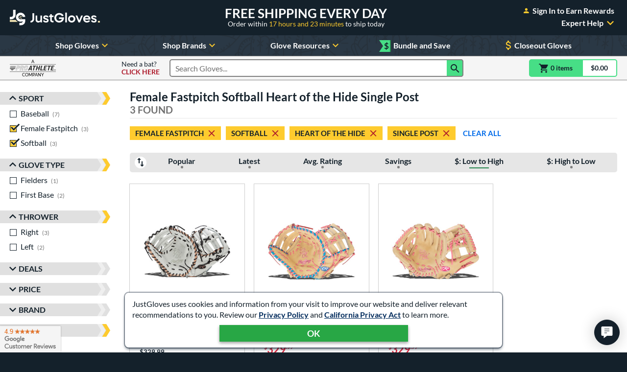

--- FILE ---
content_type: text/html; charset=utf-8
request_url: https://www.google.com/recaptcha/api2/anchor?ar=1&k=6LdgYNUaAAAAAMOCZnRzm_dk1_wxEf4JMO_8UaLf&co=aHR0cHM6Ly93d3cuanVzdGJhbGxnbG92ZXMuY29tOjQ0Mw..&hl=en&v=N67nZn4AqZkNcbeMu4prBgzg&size=invisible&anchor-ms=20000&execute-ms=30000&cb=zfh3ewaikzsn
body_size: 48755
content:
<!DOCTYPE HTML><html dir="ltr" lang="en"><head><meta http-equiv="Content-Type" content="text/html; charset=UTF-8">
<meta http-equiv="X-UA-Compatible" content="IE=edge">
<title>reCAPTCHA</title>
<style type="text/css">
/* cyrillic-ext */
@font-face {
  font-family: 'Roboto';
  font-style: normal;
  font-weight: 400;
  font-stretch: 100%;
  src: url(//fonts.gstatic.com/s/roboto/v48/KFO7CnqEu92Fr1ME7kSn66aGLdTylUAMa3GUBHMdazTgWw.woff2) format('woff2');
  unicode-range: U+0460-052F, U+1C80-1C8A, U+20B4, U+2DE0-2DFF, U+A640-A69F, U+FE2E-FE2F;
}
/* cyrillic */
@font-face {
  font-family: 'Roboto';
  font-style: normal;
  font-weight: 400;
  font-stretch: 100%;
  src: url(//fonts.gstatic.com/s/roboto/v48/KFO7CnqEu92Fr1ME7kSn66aGLdTylUAMa3iUBHMdazTgWw.woff2) format('woff2');
  unicode-range: U+0301, U+0400-045F, U+0490-0491, U+04B0-04B1, U+2116;
}
/* greek-ext */
@font-face {
  font-family: 'Roboto';
  font-style: normal;
  font-weight: 400;
  font-stretch: 100%;
  src: url(//fonts.gstatic.com/s/roboto/v48/KFO7CnqEu92Fr1ME7kSn66aGLdTylUAMa3CUBHMdazTgWw.woff2) format('woff2');
  unicode-range: U+1F00-1FFF;
}
/* greek */
@font-face {
  font-family: 'Roboto';
  font-style: normal;
  font-weight: 400;
  font-stretch: 100%;
  src: url(//fonts.gstatic.com/s/roboto/v48/KFO7CnqEu92Fr1ME7kSn66aGLdTylUAMa3-UBHMdazTgWw.woff2) format('woff2');
  unicode-range: U+0370-0377, U+037A-037F, U+0384-038A, U+038C, U+038E-03A1, U+03A3-03FF;
}
/* math */
@font-face {
  font-family: 'Roboto';
  font-style: normal;
  font-weight: 400;
  font-stretch: 100%;
  src: url(//fonts.gstatic.com/s/roboto/v48/KFO7CnqEu92Fr1ME7kSn66aGLdTylUAMawCUBHMdazTgWw.woff2) format('woff2');
  unicode-range: U+0302-0303, U+0305, U+0307-0308, U+0310, U+0312, U+0315, U+031A, U+0326-0327, U+032C, U+032F-0330, U+0332-0333, U+0338, U+033A, U+0346, U+034D, U+0391-03A1, U+03A3-03A9, U+03B1-03C9, U+03D1, U+03D5-03D6, U+03F0-03F1, U+03F4-03F5, U+2016-2017, U+2034-2038, U+203C, U+2040, U+2043, U+2047, U+2050, U+2057, U+205F, U+2070-2071, U+2074-208E, U+2090-209C, U+20D0-20DC, U+20E1, U+20E5-20EF, U+2100-2112, U+2114-2115, U+2117-2121, U+2123-214F, U+2190, U+2192, U+2194-21AE, U+21B0-21E5, U+21F1-21F2, U+21F4-2211, U+2213-2214, U+2216-22FF, U+2308-230B, U+2310, U+2319, U+231C-2321, U+2336-237A, U+237C, U+2395, U+239B-23B7, U+23D0, U+23DC-23E1, U+2474-2475, U+25AF, U+25B3, U+25B7, U+25BD, U+25C1, U+25CA, U+25CC, U+25FB, U+266D-266F, U+27C0-27FF, U+2900-2AFF, U+2B0E-2B11, U+2B30-2B4C, U+2BFE, U+3030, U+FF5B, U+FF5D, U+1D400-1D7FF, U+1EE00-1EEFF;
}
/* symbols */
@font-face {
  font-family: 'Roboto';
  font-style: normal;
  font-weight: 400;
  font-stretch: 100%;
  src: url(//fonts.gstatic.com/s/roboto/v48/KFO7CnqEu92Fr1ME7kSn66aGLdTylUAMaxKUBHMdazTgWw.woff2) format('woff2');
  unicode-range: U+0001-000C, U+000E-001F, U+007F-009F, U+20DD-20E0, U+20E2-20E4, U+2150-218F, U+2190, U+2192, U+2194-2199, U+21AF, U+21E6-21F0, U+21F3, U+2218-2219, U+2299, U+22C4-22C6, U+2300-243F, U+2440-244A, U+2460-24FF, U+25A0-27BF, U+2800-28FF, U+2921-2922, U+2981, U+29BF, U+29EB, U+2B00-2BFF, U+4DC0-4DFF, U+FFF9-FFFB, U+10140-1018E, U+10190-1019C, U+101A0, U+101D0-101FD, U+102E0-102FB, U+10E60-10E7E, U+1D2C0-1D2D3, U+1D2E0-1D37F, U+1F000-1F0FF, U+1F100-1F1AD, U+1F1E6-1F1FF, U+1F30D-1F30F, U+1F315, U+1F31C, U+1F31E, U+1F320-1F32C, U+1F336, U+1F378, U+1F37D, U+1F382, U+1F393-1F39F, U+1F3A7-1F3A8, U+1F3AC-1F3AF, U+1F3C2, U+1F3C4-1F3C6, U+1F3CA-1F3CE, U+1F3D4-1F3E0, U+1F3ED, U+1F3F1-1F3F3, U+1F3F5-1F3F7, U+1F408, U+1F415, U+1F41F, U+1F426, U+1F43F, U+1F441-1F442, U+1F444, U+1F446-1F449, U+1F44C-1F44E, U+1F453, U+1F46A, U+1F47D, U+1F4A3, U+1F4B0, U+1F4B3, U+1F4B9, U+1F4BB, U+1F4BF, U+1F4C8-1F4CB, U+1F4D6, U+1F4DA, U+1F4DF, U+1F4E3-1F4E6, U+1F4EA-1F4ED, U+1F4F7, U+1F4F9-1F4FB, U+1F4FD-1F4FE, U+1F503, U+1F507-1F50B, U+1F50D, U+1F512-1F513, U+1F53E-1F54A, U+1F54F-1F5FA, U+1F610, U+1F650-1F67F, U+1F687, U+1F68D, U+1F691, U+1F694, U+1F698, U+1F6AD, U+1F6B2, U+1F6B9-1F6BA, U+1F6BC, U+1F6C6-1F6CF, U+1F6D3-1F6D7, U+1F6E0-1F6EA, U+1F6F0-1F6F3, U+1F6F7-1F6FC, U+1F700-1F7FF, U+1F800-1F80B, U+1F810-1F847, U+1F850-1F859, U+1F860-1F887, U+1F890-1F8AD, U+1F8B0-1F8BB, U+1F8C0-1F8C1, U+1F900-1F90B, U+1F93B, U+1F946, U+1F984, U+1F996, U+1F9E9, U+1FA00-1FA6F, U+1FA70-1FA7C, U+1FA80-1FA89, U+1FA8F-1FAC6, U+1FACE-1FADC, U+1FADF-1FAE9, U+1FAF0-1FAF8, U+1FB00-1FBFF;
}
/* vietnamese */
@font-face {
  font-family: 'Roboto';
  font-style: normal;
  font-weight: 400;
  font-stretch: 100%;
  src: url(//fonts.gstatic.com/s/roboto/v48/KFO7CnqEu92Fr1ME7kSn66aGLdTylUAMa3OUBHMdazTgWw.woff2) format('woff2');
  unicode-range: U+0102-0103, U+0110-0111, U+0128-0129, U+0168-0169, U+01A0-01A1, U+01AF-01B0, U+0300-0301, U+0303-0304, U+0308-0309, U+0323, U+0329, U+1EA0-1EF9, U+20AB;
}
/* latin-ext */
@font-face {
  font-family: 'Roboto';
  font-style: normal;
  font-weight: 400;
  font-stretch: 100%;
  src: url(//fonts.gstatic.com/s/roboto/v48/KFO7CnqEu92Fr1ME7kSn66aGLdTylUAMa3KUBHMdazTgWw.woff2) format('woff2');
  unicode-range: U+0100-02BA, U+02BD-02C5, U+02C7-02CC, U+02CE-02D7, U+02DD-02FF, U+0304, U+0308, U+0329, U+1D00-1DBF, U+1E00-1E9F, U+1EF2-1EFF, U+2020, U+20A0-20AB, U+20AD-20C0, U+2113, U+2C60-2C7F, U+A720-A7FF;
}
/* latin */
@font-face {
  font-family: 'Roboto';
  font-style: normal;
  font-weight: 400;
  font-stretch: 100%;
  src: url(//fonts.gstatic.com/s/roboto/v48/KFO7CnqEu92Fr1ME7kSn66aGLdTylUAMa3yUBHMdazQ.woff2) format('woff2');
  unicode-range: U+0000-00FF, U+0131, U+0152-0153, U+02BB-02BC, U+02C6, U+02DA, U+02DC, U+0304, U+0308, U+0329, U+2000-206F, U+20AC, U+2122, U+2191, U+2193, U+2212, U+2215, U+FEFF, U+FFFD;
}
/* cyrillic-ext */
@font-face {
  font-family: 'Roboto';
  font-style: normal;
  font-weight: 500;
  font-stretch: 100%;
  src: url(//fonts.gstatic.com/s/roboto/v48/KFO7CnqEu92Fr1ME7kSn66aGLdTylUAMa3GUBHMdazTgWw.woff2) format('woff2');
  unicode-range: U+0460-052F, U+1C80-1C8A, U+20B4, U+2DE0-2DFF, U+A640-A69F, U+FE2E-FE2F;
}
/* cyrillic */
@font-face {
  font-family: 'Roboto';
  font-style: normal;
  font-weight: 500;
  font-stretch: 100%;
  src: url(//fonts.gstatic.com/s/roboto/v48/KFO7CnqEu92Fr1ME7kSn66aGLdTylUAMa3iUBHMdazTgWw.woff2) format('woff2');
  unicode-range: U+0301, U+0400-045F, U+0490-0491, U+04B0-04B1, U+2116;
}
/* greek-ext */
@font-face {
  font-family: 'Roboto';
  font-style: normal;
  font-weight: 500;
  font-stretch: 100%;
  src: url(//fonts.gstatic.com/s/roboto/v48/KFO7CnqEu92Fr1ME7kSn66aGLdTylUAMa3CUBHMdazTgWw.woff2) format('woff2');
  unicode-range: U+1F00-1FFF;
}
/* greek */
@font-face {
  font-family: 'Roboto';
  font-style: normal;
  font-weight: 500;
  font-stretch: 100%;
  src: url(//fonts.gstatic.com/s/roboto/v48/KFO7CnqEu92Fr1ME7kSn66aGLdTylUAMa3-UBHMdazTgWw.woff2) format('woff2');
  unicode-range: U+0370-0377, U+037A-037F, U+0384-038A, U+038C, U+038E-03A1, U+03A3-03FF;
}
/* math */
@font-face {
  font-family: 'Roboto';
  font-style: normal;
  font-weight: 500;
  font-stretch: 100%;
  src: url(//fonts.gstatic.com/s/roboto/v48/KFO7CnqEu92Fr1ME7kSn66aGLdTylUAMawCUBHMdazTgWw.woff2) format('woff2');
  unicode-range: U+0302-0303, U+0305, U+0307-0308, U+0310, U+0312, U+0315, U+031A, U+0326-0327, U+032C, U+032F-0330, U+0332-0333, U+0338, U+033A, U+0346, U+034D, U+0391-03A1, U+03A3-03A9, U+03B1-03C9, U+03D1, U+03D5-03D6, U+03F0-03F1, U+03F4-03F5, U+2016-2017, U+2034-2038, U+203C, U+2040, U+2043, U+2047, U+2050, U+2057, U+205F, U+2070-2071, U+2074-208E, U+2090-209C, U+20D0-20DC, U+20E1, U+20E5-20EF, U+2100-2112, U+2114-2115, U+2117-2121, U+2123-214F, U+2190, U+2192, U+2194-21AE, U+21B0-21E5, U+21F1-21F2, U+21F4-2211, U+2213-2214, U+2216-22FF, U+2308-230B, U+2310, U+2319, U+231C-2321, U+2336-237A, U+237C, U+2395, U+239B-23B7, U+23D0, U+23DC-23E1, U+2474-2475, U+25AF, U+25B3, U+25B7, U+25BD, U+25C1, U+25CA, U+25CC, U+25FB, U+266D-266F, U+27C0-27FF, U+2900-2AFF, U+2B0E-2B11, U+2B30-2B4C, U+2BFE, U+3030, U+FF5B, U+FF5D, U+1D400-1D7FF, U+1EE00-1EEFF;
}
/* symbols */
@font-face {
  font-family: 'Roboto';
  font-style: normal;
  font-weight: 500;
  font-stretch: 100%;
  src: url(//fonts.gstatic.com/s/roboto/v48/KFO7CnqEu92Fr1ME7kSn66aGLdTylUAMaxKUBHMdazTgWw.woff2) format('woff2');
  unicode-range: U+0001-000C, U+000E-001F, U+007F-009F, U+20DD-20E0, U+20E2-20E4, U+2150-218F, U+2190, U+2192, U+2194-2199, U+21AF, U+21E6-21F0, U+21F3, U+2218-2219, U+2299, U+22C4-22C6, U+2300-243F, U+2440-244A, U+2460-24FF, U+25A0-27BF, U+2800-28FF, U+2921-2922, U+2981, U+29BF, U+29EB, U+2B00-2BFF, U+4DC0-4DFF, U+FFF9-FFFB, U+10140-1018E, U+10190-1019C, U+101A0, U+101D0-101FD, U+102E0-102FB, U+10E60-10E7E, U+1D2C0-1D2D3, U+1D2E0-1D37F, U+1F000-1F0FF, U+1F100-1F1AD, U+1F1E6-1F1FF, U+1F30D-1F30F, U+1F315, U+1F31C, U+1F31E, U+1F320-1F32C, U+1F336, U+1F378, U+1F37D, U+1F382, U+1F393-1F39F, U+1F3A7-1F3A8, U+1F3AC-1F3AF, U+1F3C2, U+1F3C4-1F3C6, U+1F3CA-1F3CE, U+1F3D4-1F3E0, U+1F3ED, U+1F3F1-1F3F3, U+1F3F5-1F3F7, U+1F408, U+1F415, U+1F41F, U+1F426, U+1F43F, U+1F441-1F442, U+1F444, U+1F446-1F449, U+1F44C-1F44E, U+1F453, U+1F46A, U+1F47D, U+1F4A3, U+1F4B0, U+1F4B3, U+1F4B9, U+1F4BB, U+1F4BF, U+1F4C8-1F4CB, U+1F4D6, U+1F4DA, U+1F4DF, U+1F4E3-1F4E6, U+1F4EA-1F4ED, U+1F4F7, U+1F4F9-1F4FB, U+1F4FD-1F4FE, U+1F503, U+1F507-1F50B, U+1F50D, U+1F512-1F513, U+1F53E-1F54A, U+1F54F-1F5FA, U+1F610, U+1F650-1F67F, U+1F687, U+1F68D, U+1F691, U+1F694, U+1F698, U+1F6AD, U+1F6B2, U+1F6B9-1F6BA, U+1F6BC, U+1F6C6-1F6CF, U+1F6D3-1F6D7, U+1F6E0-1F6EA, U+1F6F0-1F6F3, U+1F6F7-1F6FC, U+1F700-1F7FF, U+1F800-1F80B, U+1F810-1F847, U+1F850-1F859, U+1F860-1F887, U+1F890-1F8AD, U+1F8B0-1F8BB, U+1F8C0-1F8C1, U+1F900-1F90B, U+1F93B, U+1F946, U+1F984, U+1F996, U+1F9E9, U+1FA00-1FA6F, U+1FA70-1FA7C, U+1FA80-1FA89, U+1FA8F-1FAC6, U+1FACE-1FADC, U+1FADF-1FAE9, U+1FAF0-1FAF8, U+1FB00-1FBFF;
}
/* vietnamese */
@font-face {
  font-family: 'Roboto';
  font-style: normal;
  font-weight: 500;
  font-stretch: 100%;
  src: url(//fonts.gstatic.com/s/roboto/v48/KFO7CnqEu92Fr1ME7kSn66aGLdTylUAMa3OUBHMdazTgWw.woff2) format('woff2');
  unicode-range: U+0102-0103, U+0110-0111, U+0128-0129, U+0168-0169, U+01A0-01A1, U+01AF-01B0, U+0300-0301, U+0303-0304, U+0308-0309, U+0323, U+0329, U+1EA0-1EF9, U+20AB;
}
/* latin-ext */
@font-face {
  font-family: 'Roboto';
  font-style: normal;
  font-weight: 500;
  font-stretch: 100%;
  src: url(//fonts.gstatic.com/s/roboto/v48/KFO7CnqEu92Fr1ME7kSn66aGLdTylUAMa3KUBHMdazTgWw.woff2) format('woff2');
  unicode-range: U+0100-02BA, U+02BD-02C5, U+02C7-02CC, U+02CE-02D7, U+02DD-02FF, U+0304, U+0308, U+0329, U+1D00-1DBF, U+1E00-1E9F, U+1EF2-1EFF, U+2020, U+20A0-20AB, U+20AD-20C0, U+2113, U+2C60-2C7F, U+A720-A7FF;
}
/* latin */
@font-face {
  font-family: 'Roboto';
  font-style: normal;
  font-weight: 500;
  font-stretch: 100%;
  src: url(//fonts.gstatic.com/s/roboto/v48/KFO7CnqEu92Fr1ME7kSn66aGLdTylUAMa3yUBHMdazQ.woff2) format('woff2');
  unicode-range: U+0000-00FF, U+0131, U+0152-0153, U+02BB-02BC, U+02C6, U+02DA, U+02DC, U+0304, U+0308, U+0329, U+2000-206F, U+20AC, U+2122, U+2191, U+2193, U+2212, U+2215, U+FEFF, U+FFFD;
}
/* cyrillic-ext */
@font-face {
  font-family: 'Roboto';
  font-style: normal;
  font-weight: 900;
  font-stretch: 100%;
  src: url(//fonts.gstatic.com/s/roboto/v48/KFO7CnqEu92Fr1ME7kSn66aGLdTylUAMa3GUBHMdazTgWw.woff2) format('woff2');
  unicode-range: U+0460-052F, U+1C80-1C8A, U+20B4, U+2DE0-2DFF, U+A640-A69F, U+FE2E-FE2F;
}
/* cyrillic */
@font-face {
  font-family: 'Roboto';
  font-style: normal;
  font-weight: 900;
  font-stretch: 100%;
  src: url(//fonts.gstatic.com/s/roboto/v48/KFO7CnqEu92Fr1ME7kSn66aGLdTylUAMa3iUBHMdazTgWw.woff2) format('woff2');
  unicode-range: U+0301, U+0400-045F, U+0490-0491, U+04B0-04B1, U+2116;
}
/* greek-ext */
@font-face {
  font-family: 'Roboto';
  font-style: normal;
  font-weight: 900;
  font-stretch: 100%;
  src: url(//fonts.gstatic.com/s/roboto/v48/KFO7CnqEu92Fr1ME7kSn66aGLdTylUAMa3CUBHMdazTgWw.woff2) format('woff2');
  unicode-range: U+1F00-1FFF;
}
/* greek */
@font-face {
  font-family: 'Roboto';
  font-style: normal;
  font-weight: 900;
  font-stretch: 100%;
  src: url(//fonts.gstatic.com/s/roboto/v48/KFO7CnqEu92Fr1ME7kSn66aGLdTylUAMa3-UBHMdazTgWw.woff2) format('woff2');
  unicode-range: U+0370-0377, U+037A-037F, U+0384-038A, U+038C, U+038E-03A1, U+03A3-03FF;
}
/* math */
@font-face {
  font-family: 'Roboto';
  font-style: normal;
  font-weight: 900;
  font-stretch: 100%;
  src: url(//fonts.gstatic.com/s/roboto/v48/KFO7CnqEu92Fr1ME7kSn66aGLdTylUAMawCUBHMdazTgWw.woff2) format('woff2');
  unicode-range: U+0302-0303, U+0305, U+0307-0308, U+0310, U+0312, U+0315, U+031A, U+0326-0327, U+032C, U+032F-0330, U+0332-0333, U+0338, U+033A, U+0346, U+034D, U+0391-03A1, U+03A3-03A9, U+03B1-03C9, U+03D1, U+03D5-03D6, U+03F0-03F1, U+03F4-03F5, U+2016-2017, U+2034-2038, U+203C, U+2040, U+2043, U+2047, U+2050, U+2057, U+205F, U+2070-2071, U+2074-208E, U+2090-209C, U+20D0-20DC, U+20E1, U+20E5-20EF, U+2100-2112, U+2114-2115, U+2117-2121, U+2123-214F, U+2190, U+2192, U+2194-21AE, U+21B0-21E5, U+21F1-21F2, U+21F4-2211, U+2213-2214, U+2216-22FF, U+2308-230B, U+2310, U+2319, U+231C-2321, U+2336-237A, U+237C, U+2395, U+239B-23B7, U+23D0, U+23DC-23E1, U+2474-2475, U+25AF, U+25B3, U+25B7, U+25BD, U+25C1, U+25CA, U+25CC, U+25FB, U+266D-266F, U+27C0-27FF, U+2900-2AFF, U+2B0E-2B11, U+2B30-2B4C, U+2BFE, U+3030, U+FF5B, U+FF5D, U+1D400-1D7FF, U+1EE00-1EEFF;
}
/* symbols */
@font-face {
  font-family: 'Roboto';
  font-style: normal;
  font-weight: 900;
  font-stretch: 100%;
  src: url(//fonts.gstatic.com/s/roboto/v48/KFO7CnqEu92Fr1ME7kSn66aGLdTylUAMaxKUBHMdazTgWw.woff2) format('woff2');
  unicode-range: U+0001-000C, U+000E-001F, U+007F-009F, U+20DD-20E0, U+20E2-20E4, U+2150-218F, U+2190, U+2192, U+2194-2199, U+21AF, U+21E6-21F0, U+21F3, U+2218-2219, U+2299, U+22C4-22C6, U+2300-243F, U+2440-244A, U+2460-24FF, U+25A0-27BF, U+2800-28FF, U+2921-2922, U+2981, U+29BF, U+29EB, U+2B00-2BFF, U+4DC0-4DFF, U+FFF9-FFFB, U+10140-1018E, U+10190-1019C, U+101A0, U+101D0-101FD, U+102E0-102FB, U+10E60-10E7E, U+1D2C0-1D2D3, U+1D2E0-1D37F, U+1F000-1F0FF, U+1F100-1F1AD, U+1F1E6-1F1FF, U+1F30D-1F30F, U+1F315, U+1F31C, U+1F31E, U+1F320-1F32C, U+1F336, U+1F378, U+1F37D, U+1F382, U+1F393-1F39F, U+1F3A7-1F3A8, U+1F3AC-1F3AF, U+1F3C2, U+1F3C4-1F3C6, U+1F3CA-1F3CE, U+1F3D4-1F3E0, U+1F3ED, U+1F3F1-1F3F3, U+1F3F5-1F3F7, U+1F408, U+1F415, U+1F41F, U+1F426, U+1F43F, U+1F441-1F442, U+1F444, U+1F446-1F449, U+1F44C-1F44E, U+1F453, U+1F46A, U+1F47D, U+1F4A3, U+1F4B0, U+1F4B3, U+1F4B9, U+1F4BB, U+1F4BF, U+1F4C8-1F4CB, U+1F4D6, U+1F4DA, U+1F4DF, U+1F4E3-1F4E6, U+1F4EA-1F4ED, U+1F4F7, U+1F4F9-1F4FB, U+1F4FD-1F4FE, U+1F503, U+1F507-1F50B, U+1F50D, U+1F512-1F513, U+1F53E-1F54A, U+1F54F-1F5FA, U+1F610, U+1F650-1F67F, U+1F687, U+1F68D, U+1F691, U+1F694, U+1F698, U+1F6AD, U+1F6B2, U+1F6B9-1F6BA, U+1F6BC, U+1F6C6-1F6CF, U+1F6D3-1F6D7, U+1F6E0-1F6EA, U+1F6F0-1F6F3, U+1F6F7-1F6FC, U+1F700-1F7FF, U+1F800-1F80B, U+1F810-1F847, U+1F850-1F859, U+1F860-1F887, U+1F890-1F8AD, U+1F8B0-1F8BB, U+1F8C0-1F8C1, U+1F900-1F90B, U+1F93B, U+1F946, U+1F984, U+1F996, U+1F9E9, U+1FA00-1FA6F, U+1FA70-1FA7C, U+1FA80-1FA89, U+1FA8F-1FAC6, U+1FACE-1FADC, U+1FADF-1FAE9, U+1FAF0-1FAF8, U+1FB00-1FBFF;
}
/* vietnamese */
@font-face {
  font-family: 'Roboto';
  font-style: normal;
  font-weight: 900;
  font-stretch: 100%;
  src: url(//fonts.gstatic.com/s/roboto/v48/KFO7CnqEu92Fr1ME7kSn66aGLdTylUAMa3OUBHMdazTgWw.woff2) format('woff2');
  unicode-range: U+0102-0103, U+0110-0111, U+0128-0129, U+0168-0169, U+01A0-01A1, U+01AF-01B0, U+0300-0301, U+0303-0304, U+0308-0309, U+0323, U+0329, U+1EA0-1EF9, U+20AB;
}
/* latin-ext */
@font-face {
  font-family: 'Roboto';
  font-style: normal;
  font-weight: 900;
  font-stretch: 100%;
  src: url(//fonts.gstatic.com/s/roboto/v48/KFO7CnqEu92Fr1ME7kSn66aGLdTylUAMa3KUBHMdazTgWw.woff2) format('woff2');
  unicode-range: U+0100-02BA, U+02BD-02C5, U+02C7-02CC, U+02CE-02D7, U+02DD-02FF, U+0304, U+0308, U+0329, U+1D00-1DBF, U+1E00-1E9F, U+1EF2-1EFF, U+2020, U+20A0-20AB, U+20AD-20C0, U+2113, U+2C60-2C7F, U+A720-A7FF;
}
/* latin */
@font-face {
  font-family: 'Roboto';
  font-style: normal;
  font-weight: 900;
  font-stretch: 100%;
  src: url(//fonts.gstatic.com/s/roboto/v48/KFO7CnqEu92Fr1ME7kSn66aGLdTylUAMa3yUBHMdazQ.woff2) format('woff2');
  unicode-range: U+0000-00FF, U+0131, U+0152-0153, U+02BB-02BC, U+02C6, U+02DA, U+02DC, U+0304, U+0308, U+0329, U+2000-206F, U+20AC, U+2122, U+2191, U+2193, U+2212, U+2215, U+FEFF, U+FFFD;
}

</style>
<link rel="stylesheet" type="text/css" href="https://www.gstatic.com/recaptcha/releases/N67nZn4AqZkNcbeMu4prBgzg/styles__ltr.css">
<script nonce="LdKrlgwGwZCFMNMK4IKCLA" type="text/javascript">window['__recaptcha_api'] = 'https://www.google.com/recaptcha/api2/';</script>
<script type="text/javascript" src="https://www.gstatic.com/recaptcha/releases/N67nZn4AqZkNcbeMu4prBgzg/recaptcha__en.js" nonce="LdKrlgwGwZCFMNMK4IKCLA">
      
    </script></head>
<body><div id="rc-anchor-alert" class="rc-anchor-alert"></div>
<input type="hidden" id="recaptcha-token" value="[base64]">
<script type="text/javascript" nonce="LdKrlgwGwZCFMNMK4IKCLA">
      recaptcha.anchor.Main.init("[\x22ainput\x22,[\x22bgdata\x22,\x22\x22,\[base64]/[base64]/MjU1Ong/[base64]/[base64]/[base64]/[base64]/[base64]/[base64]/[base64]/[base64]/[base64]/[base64]/[base64]/[base64]/[base64]/[base64]/[base64]\\u003d\x22,\[base64]\x22,\x22NcKUUcK4JcKfwopJwpbCkjgFwrx5w47DlBx+wrzCvl4dwrrDokBAFsOfwohQw6HDnnPCtl8fwp/CicO/[base64]/[base64]/ChMOOQ8OHwqrDiSrDskMkWMKCwoHDjMOhRcKiwoFbw6sSF3vCoMKAIRJeNADCg2DDqsKXw5rCtMOzw7rCvcOVasKFwqXDgQrDnQDDjWwCwqTDosKZXMK1N8KqA004wpcpwqQdXCHDjDRcw5jChA/Co154wqbDkwLDqWBaw77DrHcQw6wfw4jDsg7CvAMLw4TClkRXDn5Wb0LDhgAPCsOqb3HCucOudsO4woJwHsKzwpTCgMOlw4DChBvCi1w6Mh8+NXkaw5zDvzV6bBLCtXxKwrDCnMOww6h0HcOGwpfDqkgPKsKsEADCgmXClWYZwofClMKRIwpJw7/Dsy3CsMOiPcKPw5QawpEDw5gja8OhE8Kpw5TDrMKcGQRpw5jDocKjw6YcfcOkw7vCnyXCrMOGw6oxw5zDuMKewonCu8K8w4PDksKPw5dZw6zDm8O/YF0sUcK2wofDmsOyw5kEEiU9woZCXE3CnxTDusOYw5vCvcKzW8KeXBPDlEQHwoorw6FOwpvCgx3DqMOhbwHDp1zDrsKxwovDuhbDvFXCtsO4wpt+KADChW0swrhhw6Fkw5V/AMONASFEw6HCjMKqw4nCrSzCshbCoGnCg1rCpRRwc8OWDWdMOcKMwqrDjzM1w5fCjhbDpcKEKMKlIVTDrcKow6zCsh/DlxYGw4LCiw0Dd1dDwplsDMO9EMKpw7bCklzCk3TCu8KuRsKiGz5qUBIzw7HDvcKVw5/CmV1OfRrDixYbNsOZehd1YRfDskLDly4wwqggwoQLPsOqwpNDw7AvwoxId8OBeUEcMCTCl2nChm4bSCYUcz7DmcKYw78Pw4DDscOew5tIwqHCn8KWMgIiwq3CuQrCg3xEWsO7XsOUwr/CqsKAwpDCgMOLSQ3DiMOYWVvDjRN5VU5AwqdJwro4wrjCp8O6woDCscKjwqAtZWvDkGkHw4vCmMOjSQVDw69gw5dhw5XCr8KOw4TDncOJbGpYwqgNwotqXyDCn8K7w4Ahwq5NwrBgc0bCs8KWPgIoJBrCmsK/NsOCwoDDgMOBQMKmw6wJGcK6wpsJwovCmcKAYFVpwpsBw7RUwoYww4TDlsKQYcKIwp5lQSPCpWM5w6U9SDdbwp4sw73Dj8OJwp7CkcKyw6ZZwr8ZJGnDkMK6wr/DqE7CscOVV8Knw7jCtcKnZ8KnUMOlDQ7CpcK/Z1/DscKUP8O2Ql7Cr8OUR8Okw45SRsOSw5XChltNwpsCeDswwpbDhHLDk8Ojw6/[base64]/[base64]/DlsKXw4fDu2MBJ8Olw7kYwpXDuQIyw4PDimHClsKFwrZnworDvTHCrAhfwoUpSMKPw6PDkn7DuMKAw6nDscOZw7NOV8OuwoZiN8K/[base64]/Dk2A8EkZWZi/CvmLDjTMLwoE3N3bCnDbDiX1zAsOOw4fCvVTDnMOtYXpsw7RPRU18w7bDm8Kxw6gLwo0nw5ZlwpjDnz4/VkrComUvS8KTMcKAwpPDixXCphzCvgovdMKowotKJBbCvMOhwrbCoQLChsOWw6TDt0lfEQ7DoDDDpMKrwqNIw4fCh2FPwpnDgHMLw63DqW06HMK0S8KBIMKwwq95w5zDlsOqHybDogbDlR3CsUzDn1PDsl7ClzHCtcKlGMKEEMKKPsKrfmDCuVRrwpXDjUsGNmcfBj/DoUjCgCTCgsKnYUFqwpdSwrpxw4jDisOjVnkYw4rCncKwwpLDoMK1wo3CiMOaeFDChR1OCcKIwo3DgUYNwpJdVjbCrh1xwqXCmsKiQjHCucKBOcOfw5TDmzw6E8O6wpPCiTp4N8O0wo4uwpFMwqvDsyjDrzEDEsOHw4MKw6s2w44QOMO0FxTCiMK1w4Y3b8KrQsKiMl/Dv8KWIkIBw4YdwojCoMOLCHHCmMOzHcODXsKLW8O0bMKHPsOqwqnCtyYEwp1WU8OeDsKTw5lcw51MdMOdfsKAdMKsC8KMw6Z/KHjCjV7DrcOJw7bDqsKvQcKGw6TCr8Kjw4J6NcKRIsOhw6ECw6Jow6pywq5wwoHDjsO/[base64]/w4MgSB7CqcKGw7Ytw4p3MhTCtsKEYcKlY18ewqhJGVTChsKlwq/DucOCWFvCsAbCgMOYfMKcL8KDw6fCrMK4WkpswpXChsKZU8OADA3CuSfCvMOfw7gJCG3DmDfCgcOOw4fDg2gJbsOBw6kZw7onwrlJeEpvHE0rw4nDvEQMUsKnwoZ7wqlewrHCtsKKw5/CkFkSwrxWwpIhaxUowp5cwoFGwofDqxJNw6jCq8O/[base64]/[base64]/S1LCl0bDk37DvMK9f8Oaw7/ChMOJe8ODK0XClMOuwp9iw7I4O8O4wp/ComfDqsK/[base64]/DhcKtP0/CtMKhPMOuw4xaCUDChCcoWCLDjkBcwoVWwrfDhm8qw6AcPcK9cmo1E8Orw6oXwpR8RBMKKMO7w5ITZMKoYMKDVcOQYi/CnsOEw6xcw5TDvcOHwqvDh8O5TQbDt8KrM8OyAMKgAVvDuH7DqMOEw7PCkMOyw4lMwp3DpsOBw4XCrMOkUF5SEMKTwq9ow4XDhV5yfWvDkW4SbMOGw7/[base64]/CkT1gw6ciWFdhw4wxJMKFFFXCjFNLwoZ0ZMK9DMKAwpE3w5rDi8KsU8OfKcOvI3gFw7/DkcKbHVpdfsKzwq4uw7jCvy7Dq0/DjsKdwpQJcRgUVGc2wpVAw7wNw4Byw5QOHWAwP0bDgysSwoVLwopsw77DisOow6rDvSLCvsK9ExzDgTjDgsKjwqllwosJbRfCrsKAMjRVT2ZgLDLDr0Nxw4/DrcKFOcKKR8KWHHt0w5h/[base64]/CtsOiworDk1ZFJMOAYhjDvEoYwrzCmsKHMhbCoSsGw4rClirDhzNtARLCjhslMTkhC8KZw6XDpj/CiMKOdmRbwoxGwr7Co0EAPcOeIV3Di3YQw6nCmgoce8O5woLCrBptLT3Cn8KWCy83J1rCnGxIwrZ2wow6Z3kYw4Q9LsOoYsKifQANCwpvw4DCocKOEm/Cuy4ESHfCkFdzHMO/[base64]/DncKTwrRqw5LCi3/Ci2PDu2g2HcKtCR5JHMKBE8KywobCosKYfU9Tw7nDuMKlwq9Lw7LDsMKvTmTCocKoYB/[base64]/wojDm8KKGUXClUB6w4lXOXtEw71dw4LDi8KICcKdcikua8KDwpYBZEIKAWPDgcKawpY7w6bDtSvDsCEzdUZewod/wq7DqsONwr49wpTCugvCoMOjdsOcw7TDlMKtABvDoAPDg8OhwrEhbAwxw7oMwphPw57CimbDmRUMOsO2ew5KwrLCnRfCvsOzN8KFD8OyPMKew6/Cj8Kcw5Q9EhFfwpfDrcO0w7nDi8O4w7MMY8OLZMOiw7B8w5/Dvn/Cu8KWw6zCgFjDjm53LhLCrcKRw5Mow7PCnR3Ch8OIecKMDcK/w6fDtsODw791woHCp27Ct8Kqw6XClUjCnMKiBsOhC8OwRg7CsMKMRMKjJHB0wq1fw7bDmmLCjsKFw4Rhwq0DfnJzw4HDt8OXw7nDjMOdwoPDlMKjw4INwoBHGcKpScOHw5HCrsK/wr/DssKwwpMBw5zDmDN2SVIzUsOKw4Etw4LCkEnDvB7CvsOew43DsgzDtMKawpNsw6/Cg3bCrmFIw45DEsO4QcKbcBTDs8KwwqZPecK1a0o2M8K3w4kww6/CtALDtMK8w7I/Ck8jw4EYdmxJw6pOf8O8OjPDj8KrYmvCncKUMMKUMATCiTzCq8OnwqXChsKUFX9qw45Fw4g1BEJ7GcOqTcKvwofCmMKnO03CicKQwoEfwoxqw60AwqTDqsKjeMOYwpnDmnPDjDTDisKSeMO9NS4ewrPCpMOkwo/Dlg58w5rDu8KVw7IYSMOcA8OLf8OGVTkuacOCw4vCkAk9YcOEZno1WHrChmbDqcKKGXtyw4DDpV59wppENizDmwxywpPDvSzCmnoZYmRiw7PCgUFWXMOWwq8MwrLDiX0fwqfCq1JyZsOvWcKNFcOSKsOfdWrCtzNPw7vCshbDrXJjasKRw7U1w4/DqMOBb8KPNjjDrsK3ZcO2W8O5w6LDgsK+aTJDW8Kqw4XCg2/DjCIwwrcZccKXwoPChMOtIQwkM8O5w7rDtjc4RMKuw6jChQXDr8K0wot7J0gBwr7CjkHDtsKVwqcuwrTDscOhwp/DjnoBZlLCkMOMLsOfwp3DscK5wqUQwo3Co8KwDSnDlcKhJ0PCgcK1SHLCjSXCu8KDIi3CgiXCh8Ksw51nF8OFa8KvCcKQIzTDvcOKScOOBsOFfMK4w6PDm8KPBR55w47DjMO0IxnCuMO2OsKkPsOGwpdcwp1GV8KhwpDDjsKxPcKoBgfDg2/[base64]/[base64]/wqbCpHrCnsKsLMOawrPDqMKyYcKlwq7CqXPCm8OqFH/Cv04mUsOVwqDCj8KZISl9wr5gwqodGWMRXcOMwpnDgsKawrPCq2XCkMOYw5RGOzXCoMKxVcKCwoDClAsSwqXCgcOVwoYlDMOUwoRNUsK8OiXDuMOtIgfDmhTClTDDlCXDi8OYw6k8wrLDrEl9HiZ+w4HDgU3CvBd4Okg/I8OWasKERFjDusODEEcWez/DtGfDuMO2w6MNwrrCgsKgw7Enw7o0w7jCswLDtsOTTQfDnUfCmjBNw6nDrMKFwrg+ZcKDwpPCtF8QwqTDpcKEw4dUw5XCrmM2K8OjX3vDj8KPB8KIw4xjwp1uLXXDkcOZOi3CsjxqwrI4EMOxwpnDpn7ClsKHwpd8w4XDnSI4wp4hw7nDmRDDg1LDuMKPw77CpC/DmsKQwobCsMOjw5oow7PCriNXUBx2wpFbJ8KnYsKgbMOowr91S3bCjlXDjiDDhcKgAVjDpsKawqPCtiIWw5PCssOqH3XCiXlRYcKNZgLDl2UvG04GA8K8EUUTGWnDs2zCtkHDgcOUwqDDrsOWZMKdElfDosOwOGJ0QcKSwpJfRT7DtyQfF8Kew7XDlcK/PsO+w53CiXDCosK3w74OwprCujPDkcO9wpdKw6oCw5zDjsO3MMOTw4Flw7fCj2DDohI7w5PDjQnDpy/Cu8OaU8OyTsO2W2hawpkRwp8GwpHCr1N/blUUwohFd8OqHm4swpnCl1gMJBvCusODbcOVwrEcwqvDg8O3KMOWw6TDlMOJRxfDu8ORRcOEw6nDmEpgwqs6w57DgsK7RUQpwoDCvjMSw6jCnlfCiGMkQ0vCrsKXw6nCsjZdw4/DtcKXL2dew6zDrwwdwrLCp2U/w7HCg8K+eMKRw5ASw5ApQsKpDxfDtsK6ZMOMZTLDk1ZkL1xcFFDDsEhBA1jDs8OeAXASw4UFwpsqGXcQMMOzwrjChFbChcOZTg3CosOsAm4Lwpluwp9pdsKYRsOjwqsxwr/Ct8Otw7Qqwopqw6geNSLDp3LCm8KEf1Yqw7bCsiPDmcKVwq8SL8OWw7zCtmUjfcKaJE/[base64]/wprCl8OgfXNxBHlAw6cGwpNYwp3Cv2vDsMKJwq0uf8KYwqfCpBLCmRnDkcOXHTjDqEJWFRzCgcKUUy18VwHDuMKATT1oFMOmw7xsRcO0w5bDl0vDkxBcwqZPNXs9w44ZUyfDt3/[base64]/DpMOTwpglwrElw67CuXXCgxAEJk5kw4YKw4rCmwgmZmIodTJnwqUFTnpQCsKDwo3Ch3zCoC8jLMOIw4xSw6IMwoHDhMOlwoISLzXDrcK1El3DiUELwoBPwq/CmMKtUcKaw4BMwo7CpGx2B8ONw6bDp2rDjxjDuMK9w5tXwrxLEldewoHDlMK0w7HChhJ1w5rDm8Kjw7RMTnQ2wpXDgxPClhtFw53DkzrDozx1w6DDoy3DkDwrw4nDvDrChsO9BsOLdMKAwq/DlDXCssO/HMO0ZS1XwrjDqDPCmsKyworChcKzScOvw5LDg2NrTMKtw77DusKBSsOEw7rCr8O1DMKOwrNjw4BSRA0zWMO8I8K3wqRVwoADwp9/[base64]/DuMOowp1MYsKdw4oiwojCsADClMOFYwpvbXU+U8KfH2IuwoPDkDzDglTDn3PCosKiwpjDnX4SCRIcwqDDjRJMwrpkw50sPcO4SSTDsMKaVcOmwr1RY8OVwrzCnMOscDvCj8KLwrcOw6PDp8OWXwFuJcKiwozDqMKTwp4/D3ldFC1twpXDq8KnwozDpcOACcOkDMKZwr/[base64]/Dj8OCw5XDicKtwoprw7/[base64]/DksKXw5nDn8K/w6nCihTDq1LDl8KZPsKUw4XCgcOSIMK/[base64]/[base64]/[base64]/CmCh1w7F0w63CuRh+SsOzb0Fzwp0TbcOfwojCiH3DjWDDtgDDmcOVwpfDtMOCUMKfKWk6w7J0a1JnRMOeYHXCosOYA8KhwpFHRyjDkiZ7QmHDgMOIw4YHRMKPZSVMw6MIwqMLwqNgw7DDjFPCq8KxeiNlQ8KDYcOUVcOHVkh2w7/Dl2INw7kGajLDicOpwpcxdGFRw6N7w5/CrsKifMOXCiBpdkfDhcOGTcKgacKeQCw2RkbDt8KGZ8OXw7bDqHfDilFXWU7DkDNOUGoVwpLDiDXDtELDtF/CvsK/wqbDrMOKQcKgBsOCwokuayhAYMK+w7XCusK4aMOBMXRYIsOKwrFlw5PDqEpswqvDmcOJwrwFwptwwoTCsAXDpGDDv0bCocKZaMKQcj5VwovDgVbDlBMSeG7CrgXDssONwo7DrcODQUZ+wqDCl8KrY2PCjcOlw5F/[base64]/w4MDw5knWQpdwpMYwpZVUh7DgA1bEsK3DMO5ccKjwpsXw7gnwrnDu05dYGjDt1k/[base64]/R8KLw6fCkMKoBmzDhT0+dz/DhV3DtMK7wqHDqxjCs8KLw6fCvkHCsSXDsm0GbcOTSUwQHl3DjA9GW2AawqnCl8OHF2tMTzzCsMOowosqJwo2WQvCmsOiwprDtMKDw4TCqxTDksOgw4bCskYkwq7Dp8OIwqPCnsKACXXDqsKKwqBUwrxgw4XDisKiw6x+w6h2OgBFGsKwBS/[base64]/CrMOkCsKWw4fDvyrCqm/CmB9yw7XCu8KucXPCpjM2TRbDnMOtEsKnVW7DoxHCicKdVcOwRcOCw7zCqQZ1w5DDssKfKQUCw5/DlArDsEZ7wolrw7HDskFQLSHChw7ChCQWLXnDmyPDp3nClhnDtCUJIQZpNRvCk1weVTpgw7ZbZ8OHfHUXWE/DkUJhw7l/AMOke8OWdFpUWcOiwrDCrz1uV8KzbMKKMsKRwrwkwr4Iw4jCoiUmw4Jfw5DDj3rDucKRE0DCl15Bw6DCvcKCwoFdw4QhwrVFEcK/wrZtw4PDoVrDv3IRYBl8wpTCjMKjZcO6R8OKScOSw4vDs3LCtCzCg8KofSgNUlXDnFdua8K2DVoTHMK5FsOxbE8dNjMoacK7w4AGw4lZw7XDo8KNZMKbw4Mdw4rDg3p1w6BwcMK9wroIYkA0w4gIF8K7w5p/G8OUwr3DvcOOw5U5wo0KwoVCb245HMO3wqtlFcKcwpvCvMKdw6phfcK4Dx8awpYcQsKiw4TDvy81wrHCtFIXwo0yw6PDrcK+wpTDqsKuw7PDoG5uwprCiBMrDAbCpsKzw7ESOW9UE0PCpQDDo2xRw4xYwqbDlWcjwqHDsDvDvFfDkMK6bQfDon/DtRY9KjDCgsKyVmZEw7/DsH7CgAnDnXF6w5vDiMO2woTDshIow4EDTMOCKcOCw5PCoMOZUcKAb8O4wonDpsKVc8OlLcOoDcOowqPCqMKzw4cAwqfDujobw4p5wqQiw4gOwrzDoxzDgjHDlcKTwpnCvngTwoPCu8OlBSo8wpDDsSDDlC/DjWLCr11swqZVw7M5w752TgVGAXBSesOtCMOzwqINw4/Cj3pqNBk7w4HCk8OcCcKEQWE4w73DqMKCw5fDg8Ovwqs0w6zDn8ODGMKlw7rChsK5dxMKw5rCinDCsj/Cu0PCmR/CtnnCrUgLU0UxwoBhwrLDoVEgwoHCm8O2wpbDhcKrwqNNwpoiR8OhwoRgdG0/w5UhPMKywoU6w54nBH0qw4cHeA3Ch8OrPwUMw73CownCo8OBw5LCvcKtwp7CmMK4QMK0BsK1wpEmdRJJcTHCisKyT8OIR8KmLMK2wrnDqRrCnAfDkHABalRoAMKvQSXCshfDhX7DhcOXCcOkNsO/wpwfSEzDnMO8w53DgcKuQcKzwp9uw7TDjRvDowNaBVN9wrfDicOtw7PCgcKNwr85w4VmLsKZAWnCk8K1w6Q/wo3Cn3XCpQY9w47Dl11FYMOgw5/Crl4QwrQQP8K1w7RWOjZMexcfQ8K5YyMjRsO0wr0RT2l4w55Xwq7DpsK3ZsO1w6jDhwjDmsK9MMKvwrAJQMKWw5pJwr1SfsKDRMKFTyXChE/DlQrDiMKdO8OhwoR5J8KEwrYtEMK8IcOZHnnDvsOvXBzCjTTCssOCZSjDhQRUw7FcwrzCn8OROF/DgMKCw5pmw4nCnHPCoRXCosKqKSMtU8OpYMK/w7DDlsKXZ8K3fwwtXz4Kwq/DsmrCucOPw6rCrMOjacO4VBLDhERbwoLCucKawq/Dm8KdB2TDg0BqwpjCtcK2wrp9JW/[base64]/DuW/ChXvDkcOGw65IwonClXnDksOxwoskUMOXXl7DscK9w6RuK8K2OcKgwqZkw6AxC8OEwqtMw58aFU7CriYKwqx1Yz3CgTpdAyzCij7Cn042wq8Ew7DDnFhaU8O2WcKMHhjCpcOawofCgk10w5DDlMOoIsOiJsKZZUNKwoPDgcKMIcK+w5EFwq8Hwq/Dkh7Du0cJWgICfcOlwqAwbsOGwq/CgsKUw7hnbgdBw6DDoRXCm8OlSABMWlTCpgrCkBsjQQ9uw7XCojZGesKOG8KBKEHDlMOhw4LDrxHCqsOpDErDncO4wqhkw6w+Tjp0fCfDssO5P8OBbmt9N8Ozw7ljw4HDoCDDo0Q/wrbCksORH8OvO3jDimtcw7JdwrzDrsKkfmbCi11XBMOFwq7DnsOXbcO3w67CqnnDjhUZc8KVdhlfdsK8UcKewr4rw58rwp3CtsKBw5rCoGw+w6DCjEtsFcO8wowAIcKaJmgrSMOow57DqcOkwo7Cm3zCgsOtwo/CplPCuFjDtlvCjMKEAHPCuCnCsyPCqwZ+wrNpwr8ywrDDiyU0wqbCuVlOw7TDphzDk0fCnEXCq8K3w6oOw4zDqcKhFRTCvVTDnwZFEVvDvcOcwrXCpsODGMKCw5cywpnDnR5zw7nCpWQCeMOVw4/DgsKDR8KcwqI9w5/[base64]/woQ3w77DnMO1FsOfwp1LwqPDgMKmwr0qe2XCssKFI8KuD8OwZD1Sw7VvfSkAwqnDv8KDwpliS8KuDsKJD8KNwq3CpGzCvScgw6zDmsOYwonDkwTCoWwlw6EzW17ChQZYY8Orw7R8w6TDtcKQTUw2AMOJB8OGwpbDnsO6w6/CgMOxbQ7ChMOTWMKnw6vDtQzCisKELW90wqs8wrzCvsKiw4trL8K4bxPDrMKbw5LCtXXDn8OResKLwpV3ETcUFR5WPRNjwpjDq8OvfURvwqLDgxoaw4cydsKQwpvCmMObw4HDqmYPcj0/WR1NLkZ9w4zDuRgoKcKIw4ULw5LDqDV1TsOII8OEXcOfwo3DisOBf0NWUgvDu2YoKsO9GWfCiw48wq/[base64]/[base64]/[base64]/wrAsFx5wIcO6Y3chImXChsKdccKOwoLDtMOxw5LClCE+McKCwr7Dhw1fDMOXw5hvJnTCkx0nT20Pw5rDusOewojDmUTDlyxYIcKWAU0bwozDtmdlwqnDsifCrn8wwp/CoCsxPDrDo0NRwpzDlSDCt8KFwoguesOQwol8CQ7DixjDn2d3LMKSw5Uce8OZDg8KHG9kXDjCg38ZIcO2CMOSwoIDNEwQwpgUwrfCllZxCcOIb8KKfG/DrTVIXcOfw4/CksOFM8OQw7FCw6PDrzoTC084PcOyOVDCl8K8w40JF8O0wqt2LFslw7jDncOUwqLDlsKaN8Oyw4sDdsObw7/Dhj3DvMKYC8K2wp01w6fDu2UAb0bCo8KjOnB8EcKTCht2Ph/CvR/Dp8O/woDDiU43YDs3Zn7CiMOEQMKqVxE1wp8+JcOGw6wwAcOOBcOIwrpRAHVZworDmMOOamrDsMKWw79dw6bDncK/w4DDk0jDosOvwoZOEMKKR0DClcOVw4HDgTIkAcOxw7ZSwrXDlxUxw7zDpMKjw4rDr8Klw61Ew5rChsOqwqJoHDcTEA8cThDCixFaBC8mIC8SwpAzw5lsWMOiw60rNBTDksOQRsK+woNfw6kOw7/Ch8OsVHZGKkvCi1IIwp7Duzovw6XDi8OffsK4FQrDlcOrO2/DrWR1XU7DqsOGw60xWcKowqc9w7swwoJrw6fCvsKHasONw6A1w7grV8OjLcKxw73DhsKHAHBYw7TConUhUl0iVMK8SmJ+wqvDlAXChyNxE8KKcsK4MTPCh3jCiMOqw5XCusK4w5MWBVnCiDdiwp95WhJWN8KEThx3IkLDjyh/RBJoXk44eFcFM0jDvh0WaMKuw4JLw4zCk8KsFMOyw5Y2w4pYa1LCvsOewpdCNBPClChzwpfDgcKZCsOLwpZ+V8K5wr3DoMK0wqDCgT/Cg8Oaw6dQbxnDtMKVcMK/[base64]/ClsKXXsKOw6fCrsKEUUlYPMKWw4PDsMOIw5TCoMO9THXCt8OQwqzCnRLDiHTDs1AADCXDusOmw5MPKsKqwqFoL8KcGcO8w5cRE0/DmA/DiUrDkTrCiMODLyXCgR10w5XCswTCocOXWlJlw67DocO9w6ItwrJUMHdkLQJyLMK0w5dDw7Ymw7fDtTMuw4AYw7BrwqQZwpbDjsKZNcODBi1cW8KxwoRhbcKZw4HDocOfwoZYLMKdw5VcckJAXsOuckHCjcK9wrU2woRaw57DusOmC8KEP0fCt8K+wq0uC8K/[base64]/Cm8OzDBBEw47Dlht4w7ojR1fCuFdwFsORw49Rw4jCmcOgc8OYNQ3Dpl9+wprDtsKnaltRw6HCtGgVw6TCslrCrcK+wpkPAcKtwqhbT8OABzvDigNkwrVOw58Vwo/[base64]/CkxB8w7jCn8OlP8K+wrnCp8KTw4IlUWc7XsKIbsODeVALwoYeUMK3wq/CqUwEWDDDhMK9wq57acKxIwfCtsKSHmplwpdMw4bDiBbCtVdSEC3CiMKkC8K5wpsEYhF/HyJ+b8K2w69kA8OCL8KtGCBiw5rCiMKZwrYqMUjClw/Cg8KFOGJ/bcKWMTzCgl3CnXxsQxEzw6zCtcKBwqzChmPDlsOAwqAPfsKVw43ClX7CmsK9c8Klw48ZSMKFworCoGDDpE3ChMKRwpHCvgTDisKWZcOow4/Cp2o0MMKYwrBNS8KTcB9rXcK2w5o3wp58w6bDiVUfwoLDkFQBdXUDA8KtRAZFEEbDn2JJFTdoJSRPZ2bDkGnDkSfCuhzCjMOkKzjDgADDl1NCwpLCghcKw4Q6w47CiS3DjWxkSG/CkG8TwqnCnmXDtcKEVGDDpzVBwrhkFVjCnsK2w5Jiw5vCrFYTBQM0wrEzTMKNHVbCnMOTw5E4W8KfHMKew7UOwqtXwqRww43CoMKZTB/ChBzCscOOacKEw4k9w4PCvsO9w43DtibCmmDDhBF0HcK/wq8dwqYuw4hQUMOkV8O6wr/CkMO2VgnClwLDt8O7wrjDsXPCg8KRwqpgwoZYwoo+woN/U8OebHrCisOTP05NIsK8w6laP3www503wq/Dr3ZwdsOSwq8Ww55yMcOUXcKiwrvDp8KXYFTCuCTCoX7DmsObLcKxwpQSEDvDsgHCosOUwpDCs8KDw6PCrF7DqsORw4fDo8OUwrDCk8OIIMKLRmIOGhvCqcOzw6vDtBpOVjR2RcOMZzBiwrHDhR7Du8OEwqDDj8Odw7zCpD/DjhpKw53CrBvDs1Yjw7LDjMKDecKTw7zDnMOrw4EYwpR8w43CjnEgw49Xw7RQdcOTwrPDqsO+LcKvwpDClEvCtMKjwpHDmsKidW/CtMKZw4cdwoV7w7ojwogjw4jCsmfCmcK8wp/[base64]/CuyvDocOecBXCjMKNwq3ChsOXeMOBw7zCsMKyw7PCpBPCgW5rw5zCiMO4woZgw7gyw47DqMKMw5ARDsKDLsOTGsK4w6XDlyAfSH9cw5rCqj0GwqTCnsOgwpl8AsOzw7N5w6/Dv8OrwqhcwqVqLRJ5dcOVw4Njw7hWXnTCjsObDRljw60GABXDiMO5w7IWWsOew6vCiUkXwqkxw6HCpmDCrTw4w6bCmgQ2OhtfPW4zA8KrwpdRwoQTAcKpwrRzwoIbXh/DhMO7w4Npw4RSNcOZw7vCgBQvwrHDkm3DoAAMPCksw5wCYMKEGcKywp8Dw5kQBcKHwqzChFPCiBDCk8OXw4PDoMOUKwTCkB/[base64]/DlB4VwqjCvsKow65dw5k9NlY8IwXCuhPDmsKFw4F7QVBRw6vDvUzDkU9lbAUZVsOUwpJJFBp6GsKew6bDgsOCTMKtw7FnGEYEDsO7w40qHsKPwqfDpMKPW8OBBnN2wpbDsCjDg8OfejbDssO6V3Ucw6PDl3rDg0jDo2QMwpN3w5kCw4plwrzClw/CvTDDlitfw7Umw5ohw6fDu8K4w7fCtsO/GF/[base64]/[base64]/DhcKCTmXDtMKUJcORO8OvwoLDok13Vi9aw43DpMOcwo5hw6nDkEDDrQfDhFE8wpfCtWXDqjrCrm8/w6E/CGZYwp/[base64]/w4LDjivCjwDCj8KMTSPDrm/CjFnDlyTDlnzDicKuwosyUcKXbnXCoVF3NAzCnsOGw6UHwrQLQcKowoh0wrLCpcOBw5ANwovDkcKew4DCqWDDgTs/wrzCjA/Cnw8AaQRqfFY0wpduacKmwrlrw4xxwpDDoy/Di2tsLDNgwpXCpsOKIyMIwrrDpMKjw67CjsOoAhrCmMKzSG3CoBTDunbDrcO6wrHClgV1wrwTAwwSN8KSJE3Do0YoG0TDmcKIwoDDmMKQIB3CjcKEwpd2DcKowqXDo8OCwrnDtMK/MMKnwr9sw4Erwr7CvMO5wrbDgsKXwo3DicKdw4jCmV89UgTCrsKLdsKTBRRxw5NCw6LCg8KHw5nClDrCvsKfw57DgBlydlULdQ/[base64]/[base64]/[base64]/CgsKxaTMNw6wLwoDCmsKeScK3OsO0dsKoPcKUJXsAwr1tBXU+WW/CiR9Lw4rDuXpuwo99TiBPT8KdI8OVwrtyHsKMOQxhwqoqdsK2w5AracOLw5RBw5gaFSPDrMOow5l6N8Kjw69/WsO1fDjCnE3Cu23CnALCgy3Clnk7fMO7LMOhw4wcLDM+HMKawofCtzVrRsKww6RaJsKEMsO9wr4Nwr1nwoAZw4fDj2TCmsO4IsKuDMOxFAPDm8KpwrZxMW/DkVJqw4xsw67DkGpbw4IUWkduQlvCrwgpGsOJCMKGw7FSZ8Ojw6DCuMOswpspFSTCjcK+w7bDncKOd8KmOQ5AdE8HwrMLw5sHw6s4wpDCuwfChMKzw7g1wqJAIsKOMwfCqmpawpbCmsOzwo/CqQDCmh80fsKqcsKgD8OiOMKfHBLCi00LEQ0cQ37DuDFQwq/CkMOKQcOkw5EOScKbM8OjUsOASFZRHDxRE3LDtiNUw6NEw4fDogZELsKeworDsMOPPcOrw5l1DRIRK8O/w4zDhirDv23CgcOGfmV3wogrwoBRbcK6VhrCqMOUwq3ChzfCiRknw7fDsBrClizCkEZqw67CrMK7wqxCw5pSfsKDNWrDqMKhEMO2wrPDthQfwonDlsKfEy8qVMO0MlcTS8ObU2rDgMKjw4HDmU11Hw8rw5XCmcOfw6pqwrDDgE/Cti9vw6jCk1NPwrcodTstMnjCjcKsw6HCqMKaw70tMh/CswILw4c1LsK2Y8KhwprDigsMeiXClGbCqnAUw6ITw7DDuDxgKGVCLsOUw5VYw5d/wq0Tw5rCowHCvwfCqMKKwr3DujAmd8KewoHDsEorRsO/wp3CssK1w6/[base64]/woxmBsOHwrNGw7PCjMKew67CqjbCjFt/aMOyw6A/OE7CksKIVsK7X8ObZS4SLQ7CmMO4S2EUYcOWasOuw69YCFbDtFACEmBawr9/wrsVVMK9Q8KQw5bDqyDCgAR8X3DCuzvDocK5CMKobwBAw4kme2PCvk54wqIrw5TDrMKQE2fCqEPDocKmS8KeQsOgw6Vzd8ONPcKjWU/Dvg95GcOQwo3CuTIQwo/Dk8O3b8OycsKAGiBRw48vw6trw4JYEy0OJlbCtXHDj8OyKhFGw4rDqsOkw7TDhjFaw5cVwo7DrxLCjB0NwoTCh8O+CMOmIcKaw5tuVcKWwp0Vwo3Ct8KpaSkWdcOvN8K/w43Dj147w5U3wrzClFHDg3dBDcKtw5gVw583RXrDgcO4TGrDiXx0TMKFFWLDjifCqnfDt1BJNsKsbMKpw5HCo8K4wp7DucKmYMOYwrPCtHrCjH/Cligmwplrw6o+wowtG8OXw7/[base64]/HsOMRWQjw57Cm17Dn8O9ND/Dm09vw7bCoMKKw5VVLMKmVQXCj8K0ejPCqUNgBMK9IsK6w5HDgsK/ZcOdA8OXCid8wprDj8OJwoTCqMK7fD7DoMOFwo9CO8KQwqXCtcKCw7ILElTCrsOJLh4cChLDjMOYwo3CqsKiTRUJdsKWRsOuwoEkw54sXF3CsMO0woEbwoHCnWDDlWbDl8KDdcOtUh00XcOFw4Qkw6/DlSDDnsK2XMOzX0rCkcKiJsOnw5IIfW0QSHs1XcOdfSbCksKXVMOow4bDmsO5FMO8w5ZLwpXDhMKtwo8gw4sJG8KoGXNNwrJaaMOIwrV9wqQgw6vCnMKCwqzDiSvCrMKuUMK+GHZ8aGRXGcO/GMOQw4d8w5XDoMKGwo7CisKBw5LDn18MXDMSRi1KXyx4wp7CrcOeFcOPfzvCoEPDpsO6wrTDoDTDlsKdwqpLNzXDhiNvwq4aDMOCw6UawpdPKmvDusO+UcKtwp5IPgYTw43DtcOBRAPDgcOYw5XDoA/DvsKpBn4nwp5Iw58Xb8OJwq1CG3TCqyNUwqspVMO8cFTCvDrCqjLDkkt9BcKsHMKQaMOnCsOdacOTw6sxPiRIHmHCh8KrY2nCo8KGw77CowvCrcK+w4lGaDvDs0bDqllewqUEdsOXSMOWwqU5WmY4EcO/[base64]/[base64]/Cl3ZccXrDtMOjYcKyWyxnwpFUAMOsT8OBw4nClsKzGSXDtsKNwrHDogJrwrfCi8OqMsOsDcOyGjPDt8OAT8O2WTIvw51Jwo3Cj8OzD8OAGMO7wozCrQPCrVMiw5bCgR/CsQ08wozCgCRfw6MQcCcbw5Atw457J3nDojnCucKpw6zClWnCnsO+KsO3Lm5yHsKpJMOawp7DiVjCnMKWHsKNKBrCv8KrwobDosKZKRXCgsOIU8K/wppywpHDmcOCwpXCocOpUBbCuV/Cn8KCw7IEwqDCmsK2PhQlMGxUwpHChFdNLTbDm3lTwozDvMOiw5UyI8Oow6xowrxMwoIjYxTCrMKQwph5e8KIw5A3HcONw6F6wr7Ch39gI8Kkw7rCgMO5w48FwoHDjzfCjWFbWU0/eHbCu8O4w54aAR4Bw6jCjcKAw5bCvTjCosO0ZjAawr7CjHA0O8KzwrfDs8OCTsOhHcOfw5bCpHN5JSrDkhDDssKOwp3DuUbDj8OULATDicKIw60lQyjCgGnDtDPDvSjCuHIbw6/DlEYFbjgDdcKxVTo6WT/[base64]/DumTDknnDghbDqwTCmxXDmhIjcl7DpjonehAZG8KxYSnDvcOqwr3DvsKywrhOw5YQw5HDtEPCpD1yZsKjPgw+Vg/CksK5LTbDrMKTwp3DlD4IfkvDjcKSwptfLMKNwqAow6QfPMOoNB41A8Kew6xJQCM+wpEjMMO2woF3w5AnJ8OVNR/Ck8OPwrg9w5XCv8KXLcKiwqAVUsKSZATDsnrCshvCthxOw50gWwhMGBzDmBsbN8O1wodxw5XCl8OAwrnCv3kAM8O5bcONfiVRJcOsw7g2woDCtRwBwqoVwqNKwprDmTcPIDNUB8KXwrnDlwrCo8KTwrrChyHCg1HDr2k7w6zDqBBVwqPDjhEbRcOuF0IMGcKyY8KNBD/CrcKrO8Ogwq/DucKTFgFLwpl2bBh+w757w6PCs8OJw4HDri/DosOww4lRV8OQY07CgsOFWmplw7zCs1zCucKRA8KZQHNeEhXDnsOvw63Dt2jClSTDtsKGwpAyLMOgwp7CuSfDgyE3woIwMsK1w6nDp8KLw5TCu8OCZQLDo8OyGD/CsAxjEsK6w58KL0BBBTg+w4AXw5c2UVM4wp3Dq8O/[base64]/CtsKdwpZYw4kNwqzChzUnXWnDq8OqYsOywpnDkMKIFcKWIcOUM2zDocK7w5PCpAljwpLDh8KFO8Oiw7EXAcO4w7/CsiIKOU9KwosETWPDgmRjw7rCvsKbwp0qwrbDp8OAwo/[base64]/Cq8O4woloFQUMw6FxWgrCnjDDsmk3wpbDg8K8F3bCqSBxBMONGMOQw57CiQA3w5t6wpnCjB59UMO/wo/CmsOwwqnDpMK3wpt5O8KtwqcawqnCjTRnWGUFJMKRwpvDiMKXwp7CtMOjHl0mf3prCcKtwpVkw45+wr/DvsOzw7rCl09qw7Z3wpnDrMOqwpXClsObCiM+w4w2Th9vwrXDnjBdwrFuw57Dp8OiwrZxPVQeNcOmwqt/w4VLc28IfsOaw4pKZ20ROA7CpVXClw4Ww5HCn3bDk8OuOm51YsKpw7nDmCDCvFkBAwLCi8OCwqgUwqduGcKrwofDlcKGwrXCusOJwrzCvcKTM8OfwpPDhDjCosKWw6NTf8KuBn50wrvCjcOsw6TCgR7DplxTw7fDmH0Aw5Bow4/CscOGMzbCsMOLwo1UwrTCiGcEAA3CnHTDpMK0w4jCpcK+EMKRw7pzRsO+w4fCp8OJaQ7DokLCtVZ0wpTDsAzCvMKSPTdBBULCocOAWsKeexzCkSLDvMKywpUXwpjChTXDlFAtw4fDhG/CgSbDo8OyQcKIwrjDn1o0JW7DgnA+A8OKUMOzW0EKHGnDpG4sYETDkhQhw7tpwqjCqcOpTMO8wp/CmsO4wp/Cv317JsKoXEzCmAAmw7vCtMK7cXsGaMKfwr4Yw64tKhLDgMKvDcKeSF/CpxzDvsKaw7xSNnk/W1Nvw4FBwqhrwr3DpsKLw57CkirCvx1gFMKOw5kEDRjCoMOjwpNsKzdjwoUOVMKBbg3CnSgZw7PDkBPCnkc7J28oPhLDkgoLwrHDqsOtLTNjP8K4wooTXcKkw4jDlkl/OlAFFMOrVMKoworCh8Onw5cEw7HDrlXCu8K7w4h+w4tWwqheHjXDnQ0cw73CnjLDp8KmBMOnwqAhwqXCjcKlSsOCPMKuwptqVEvCnCwoPcKVXsOfPsKgwosAbk/Cu8OhQcKVw7LDt8O/w5MteDxXwpbDicKxGMO3w5YkTX/DljrCr8OjA8O+DGkqw6fDh8KmwrwmScOsw4FnFcOjwpBoPsKWwppiW8ObOAdtwq0Zw7bCocKLw5/CkcK8dsKEwqLDnAwGwqbDllzCqsKPJcKxLcObwr0wIMKFKcKUw5s/SsOlw57DtsKjRFgrwqh+DMKWw5ZEw5Faw6jDqBnCg1bCisKQw6/Dn8OQw4nDmAjCs8OKw4TCn8OsNMKnBmoqHGBRZXDCm1IJw4/CgULDu8OQahVQbsKjdlfDix3CrDrCt8KAMcOaLFzDssOoOAXCgcOZPcOaTl3CkXTDjy7DlzNDXMK5wpN6w4bChMKRw7nCgFnChXVpDwp/bHZjUcKqLxVfw5TDusK3CyY9LsOAMwZowo/DsMOOwpU2w4nDvUbDinvDhsKwHX/[base64]/PsOlw6QPw6Qcw7VUwrPDrsOFaW/DjsO7wr/CoHvDkcK+HMOGw69lwqfDqCjCvcKvdMOBZGhEEMKUwpbDmFMScMK5Z8Orwqh7RsOUCRYjOMOdIMOdwpPDoThdK2gPw7DCm8KEb0HCicKrw7zDqT/CjELDkwbCnGQywqHCl8Kzw4DDoQsKDWF/wpd0TcK0wrsPwoPDlD7Dli/CvXpfSArCoMK1w4bDncOVUyLDtGXCgV3DiQPCisO2YsKUF8K3wqZ3CsOGw6BOcsO3wo4UcMOPw6I3e2hRc37DssOZOQDDjgXDuW/DhCHCplNJB8KPaiw9wpzDu8KJw4dMw6pUCMO2AhHCoiDDicKyw7ZQeHvDsMOvwrx7TsOpwpXDtMKSfsOQwofCtRAtwp7CkHYgKcOKwpLDhMOPM8KqccObw5QBJsKww4ZHJcOpwp/[base64]/wrrDo8OMTcOWwoHCqsOvIiQow61Cw7k4L8O+H8KMRDEIB8OOSnUaw58WFsK/w4rDjlpSVsOTYsOJecOHw5AWwodlwq7DoMO2woXCrgUnGTbCl8Kxwph1w78oRSzDiiHCssOMUSTCuMKBwpnDusOlwq3DgT1QWC1EwpZSwrbDl8O+wrgHGsKdw5LDohsow53Cr23CqyLDvcKowoo3w609PnNmwrc0KsKBwodxaVXChk7DuE94w5YfwrRmFELDph/DvsOPwrtoMsKHwq7CtMO9egMAw4k/[base64]/dDs6w6ppYRzCgykXw6MjB8K0wps/AcK/YmLCnEZ7w7o9w6bDoT9+woR8e8OcflbDpTnDqFoJenZQw6QywobCqhJywowawr5WYirCssOaLcOwwovCjGA3fw1KPgTDhsO+w6jDisKWw4RzfsKvRW8uwrbDlB4jw4/DgcKNSh3DmMKVw5ZDK1zCqgNew5kvw5/Ctk0oasOZX1svw5otBMKZwoUewplMccKAbMKyw4R8CgXDhmXCrcKHC8KJFsKREMKcw5HCgsKGwo8kw4HDkXMSw6/[base64]/CksKyw7scwpd3BsOBwonDnMOMw70\\u003d\x22],null,[\x22conf\x22,null,\x226LdgYNUaAAAAAMOCZnRzm_dk1_wxEf4JMO_8UaLf\x22,0,null,null,null,0,[21,125,63,73,95,87,41,43,42,83,102,105,109,121],[7059694,488],0,null,null,null,null,0,null,0,null,700,1,null,0,\[base64]/76lBhnEnQkZiJDzAxnryhAZzPMRGQ\\u003d\\u003d\x22,0,0,null,null,1,null,0,1,null,null,null,0],\x22https://www.justballgloves.com:443\x22,null,[3,1,1],null,null,null,1,3600,[\x22https://www.google.com/intl/en/policies/privacy/\x22,\x22https://www.google.com/intl/en/policies/terms/\x22],\x222+06CIPDXqYz0ZohCpmBaOKuSw/x1ZUsXB/ZNXfkpps\\u003d\x22,1,0,null,1,1769675797567,0,0,[218,216,7],null,[235],\x22RC-gmTIuQs_YfsD9Q\x22,null,null,null,null,null,\x220dAFcWeA4OE3a1863OiS1qNPV-kS68h1L8xSbFIZMSPJalvX9iUj5OcMOktMVBIYMgJSL58TqemxXjZt_b4G3Lu_UBeAlxSFFrag\x22,1769758597580]");
    </script></body></html>

--- FILE ---
content_type: text/css
request_url: https://www.justballgloves.com/content/styles/output/components/products-grid.css?v=e17410594588cd979c960986aadeb02e
body_size: 6873
content:
@charset "UTF-8";.fade{transition:opacity .15s linear}@media (prefers-reduced-motion:reduce){.fade{transition:none}}.fade:not(.show){opacity:0}.collapse:not(.show){display:none}.collapsing{position:relative;height:0;overflow:hidden;transition:height .35s ease}@media (prefers-reduced-motion:reduce){.collapsing{transition:none}}.products-grid{display:flex}.products-grid.row{margin-left:-3px;margin-right:-3px}@media (min-width:768px){.products-grid.row{margin-left:-10px;margin-right:-10px}}.products-grid.callout{background-color:#f5f5f5;margin-left:-20px;margin-right:-20px;padding:1.5rem 17px 1.25rem}@media (min-width:768px){.products-grid.callout{margin-left:0;margin-right:0;border-radius:8px;padding-bottom:0}}.products-grid.callout .header,.products-grid.callout .load-more{flex-basis:calc(100% - 4px);margin-left:2px}@media (min-width:768px){.products-grid.callout .header,.products-grid.callout .load-more{flex-basis:calc(100% - 20px);margin-left:10px}}.products-grid.callout .header{display:flex;justify-content:space-between;align-items:center;margin-bottom:15px;margin-top:-4px}.products-grid.callout .title{margin:0}.products-grid>.row{margin-left:0;margin-right:0;padding-left:0;padding-right:0}.products-grid>.row>.col-12{padding-left:4px;padding-right:4px}@media (min-width:768px){.products-grid>.row>.col-12{padding-left:10px;padding-right:10px}}.products-grid .col-6{padding-left:4px;padding-right:4px}@media (min-width:768px){.products-grid .col-6{padding-left:10px;padding-right:10px}.products-grid .col-6:hover .color-swatch{pointer-events:all;opacity:1}.products-grid .col-6:hover .color-swatch-title{opacity:0}}.products-grid .product-buttons{display:none;position:absolute;left:3px;top:0;z-index:3}body.comparing .products-grid .product-buttons{display:flex;width:calc(100% - 7px);align-items:stretch;justify-content:stretch}@media (min-width:768px){.products-grid .product-buttons{display:flex;top:unset;bottom:0;left:1px;right:1px;transition:opacity .2s ease-in-out;transform:translateY(50%);justify-content:center;height:auto;width:auto;background:none}html:not(.touch) .products-grid .product-buttons{opacity:0;pointer-events:none}}@media (min-width:1200px){.products-grid .product-buttons{left:15px;right:15px}}.products-grid .product-buttons .button{display:flex;justify-content:flex-end;align-items:flex-start;text-align:center;background:rgba(0,0,0,.3);width:100%;padding-bottom:calc(100% - 30px)}.products-grid .product-buttons .button .text{opacity:0;position:absolute;pointer-events:none;cursor:pointer}.products-grid .product-buttons .button .marked{pointer-events:none;cursor:pointer;margin:8px;padding-top:2px;height:32px;width:32px;border:2px solid #fff;border-radius:100%;transition:background-color .2s ease-in-out;background:hsla(0,0%,100%,.7);color:transparent}@media (min-width:768px){.products-grid .product-buttons .button .marked{display:none;background:none!important;border:none;color:var(--primary);height:unset;width:unset;margin:0 3px 0 0;padding:0}}@media (max-width:767.98px){.products-grid .product-buttons .button[aria-selected=true] .marked{color:var(--primary);background:var(--highlight-dk)}}@media (min-width:768px){.products-grid .product-buttons .button[aria-selected=true] .marked{display:inline-block}}@media (min-width:768px){.products-grid .product-buttons .button{justify-content:center;align-items:center;flex:1;border-radius:unset;font-size:9px;line-height:9px;font-weight:700;padding:0 6px;margin:0 2px;height:20px;max-width:50%}html.touch .products-grid .product-buttons .button{padding:0 10px;height:28px}.products-grid .product-buttons .button .text{opacity:1;position:unset;color:var(--primary)}.products-grid .product-buttons .button .marked{font-size:16px;color:var(--primary)}.products-grid .product-buttons .button,.products-grid .product-buttons .button[aria-selected=true]{background:#ccc}.products-grid .product-buttons .button:focus,.products-grid .product-buttons .button:hover{background:var(--link-dk)}.products-grid .product-buttons .button:focus .marked,.products-grid .product-buttons .button:focus .text,.products-grid .product-buttons .button:hover .marked,.products-grid .product-buttons .button:hover .text{color:#fff}}@media (min-width:1200px){.products-grid .product-buttons .button{margin:0 5px;font-size:10px;line-height:10px}}.products-grid .grid-product-container{position:relative}@media (min-width:768px){.products-grid .grid-product-container:focus-within .product-buttons,.products-grid .grid-product-container:hover .product-buttons{visibility:visible;opacity:1;pointer-events:auto}}.products-grid .product{display:flex;flex-direction:column;justify-content:flex-end;background-color:#fff;padding:33px 10px 10px;text-align:center;text-decoration:none;height:100%;position:relative;outline:1px solid #ccc;box-shadow:0 0 0 rgba(0,0,0,.15);transition:box-shadow .3s}@media (min-width:1024px){.products-grid .product{text-align:left}}@media (min-width:1200px){.products-grid .product{padding:38px 20px 10px}}.products-grid .product>*{flex:0 0 auto}@media (min-width:768px){.products-grid .product:focus-within,.products-grid .product:hover{box-shadow:0 0 20px rgba(0,0,0,.15);outline:2px solid grey}}.products-grid .product:focus-visible{box-shadow:0 0 20px rgba(0,0,0,.15);outline:3px solid var(--focus-outline);outline-offset:2px}.products-grid .product .image-holder{position:relative;margin:.2rem 0;width:100%;height:0;padding-bottom:100%}.products-grid .product .image-holder>img{position:absolute;top:50%;transform:translateY(-50%)}.products-grid .product .product-image{display:block;width:100%;min-height:1px;max-width:300px;margin-left:auto;margin-right:auto;-webkit-user-drag:none}.products-grid .product .product-title{display:block;color:var(--primary);font-weight:700;font-size:14px;line-height:16px;margin:10px 0 auto;flex:1 1 auto;text-overflow:ellipsis;overflow:hidden}.products-grid .product .product-price{display:flex;flex-direction:column-reverse;align-items:center;flex-wrap:wrap;font-size:22px;line-height:1.2;margin:14px 0 10px}@media (min-width:1024px){.products-grid .product .product-price{flex-direction:row}}.products-grid .product .product-price .current{display:inline-block;font-weight:700;font-size:1em;color:var(--alert)}@media (min-width:1024px){.products-grid .product .product-price .current{margin-right:.5rem}}.products-grid .product .product-price .current sup{font-size:50%;top:-.8em}@media (max-width:374px){.products-grid .product .product-price .current.range{font-size:.7em}}.products-grid .product .product-price .previous{display:inline-block;text-decoration:line-through;color:var(--primary);font-size:.6em;font-weight:700}@media (min-width:1024px){.products-grid .product .product-price .previous{margin-right:.5rem}}.products-grid .product .product-price .used{display:block;color:var(--primary);font-weight:700;font-style:italic;line-height:1.7;font-size:.6em}.products-grid .product .product-price .coming-soon,.products-grid .product .product-price .hidden-price{display:inline-block;font-weight:700;color:var(--alert);font-size:.9em}.products-grid .product .product-price .kit-savings{display:block;font-weight:700;color:var(--primary);font-size:.7em;line-height:1.7;color:var(--alert)}.products-grid .product .product-rating-logo{display:flex;align-content:center;height:38px;justify-content:center}@media (min-width:415px){.products-grid .product .product-rating-logo{justify-content:space-between}.products-grid .product .product-rating-logo .rating{margin-right:10px}}@media (min-width:768px){.products-grid .product .product-rating-logo{justify-content:center}}@media (min-width:1024px){.products-grid .product .product-rating-logo{justify-content:space-between}.products-grid .product .product-rating-logo .rating{margin-right:10px}}.products-grid .product .product-rating-logo.no-ratings .rating{display:none}.products-grid .product .product-rating-logo.no-ratings .logo{display:flex;justify-content:flex-end;align-items:center;max-width:60px}@media (min-width:768px){.products-grid .product .product-rating-logo.no-ratings .logo{margin-left:0}}@media (min-width:1024px){.products-grid .product .product-rating-logo.no-ratings .logo{margin-left:auto}}.products-grid .product .product-rating-logo.no-ratings .logo img{display:block;max-height:30px;width:100%}.products-grid .product .product-rating-logo .rating{display:flex;align-items:center;flex:0 0 auto}.products-grid .product .product-rating-logo .rating .reviews{font-size:11px;line-height:11px;margin-left:3px;color:#707070}.products-grid .product .product-rating-logo .logo{display:none}@media (min-width:415px){.products-grid .product .product-rating-logo .logo{display:flex;align-items:center;max-width:60px;margin-left:auto}}@media (min-width:768px){.products-grid .product .product-rating-logo .logo{display:none}}@media (min-width:1024px){.products-grid .product .product-rating-logo .logo{display:flex}}@media (min-width:415px){.products-grid .product .product-rating-logo .logo img{display:block;width:100%}}.products-grid .product .product-recommendation{display:none;flex-direction:column;background-color:var(--primary);color:#fff;font-size:12px;line-height:1.3;margin:10px -10px -10px;position:relative}@media (min-width:1200px){.products-grid .product .product-recommendation{margin-left:-20px;margin-right:-20px;font-size:14px}}.products-grid .product .product-recommendation:before{display:block;content:"";border-left:30px solid transparent;border-right:30px solid transparent;border-top:20px solid #fff;position:absolute;top:0;left:calc(50% - 30px)}.products-grid .product .product-recommendation__arrow{display:block}.products-grid .product .product-recommendation__icon{display:block;text-align:center;color:var(--success);margin:32px 0 0}@media (min-width:1200px){.products-grid .product .product-recommendation__icon{font-size:36px}}.products-grid .product .product-recommendation__copy{display:block;margin:.5rem 10px 1rem}@media (min-width:1200px){.products-grid .product .product-recommendation__copy{margin:1rem 1rem 1.5rem}}.product-badge{height:18px;display:flex;align-items:center;align-self:flex-start;font-size:10px;line-height:11px;font-weight:700;color:#fff;background-color:var(--link);border-left:2px solid var(--link-dk);max-width:100%;padding:1px 9px 0 7px;text-transform:uppercase;border-radius:0 9px 9px 0;position:absolute;top:10px;left:-2px;white-space:nowrap;overflow:hidden;z-index:1}@media (min-width:1200px){.product-badge{top:15px}}.product-badge.last-viewed{background-color:#777;border-left-color:#585858}.product-badge.badge-out-of-stock{background-color:transparent;border-left-color:#616161;border-top:1px solid grey;border-right:1px solid grey;border-bottom:1px solid grey;color:grey}.product-badge.coming-soon,.product-badge.prebook{background-color:var(--alert);border-left-color:var(--alert-dk)}.product-badge.badge-bat-pack,.product-badge.bat-pack{background-color:#fc9f00;border-left-color:#bf7800}.product-badge[class*=badge-][class*=-warranty]{background-color:#777;border-left-color:#585858!important}.product-badge.badge-closeout{background-color:#c00;border-left-color:#8f0000}.product-badge.badge-custom{background-color:var(--link);border-left-color:var(--link-dk)}.product-badge.badge-custom[badge-text*=Free]:not([badge-text*=Trial]){background-color:#34992c;border-left-color:#24691e}.product-badge.badge-custom[badge-text*=Free]:not([badge-text*=Trial]):before{content:"🎁";font-size:110%;padding:0 1px 2px 0;margin-left:-2px}.product-badge.badge-demo{background-color:#7900e9;border-left-color:#5900ac}.product-badge.badge-usa{background-color:#151b5c;border-left-color:#0a0c2a}.product-badge.badge-usa:after{position:relative;display:inline-block;content:"";margin-left:3px;width:16px;height:11px;top:-1px;background:transparent url(https://dac8r2vkxfv8c.cloudfront.net/content/images/icons/flag_usa.svg) no-repeat 50%;background-size:contain}.product-badge.badge-free-gift{background-color:#34992c;border-left-color:#24691e}.product-badge.badge-new-release{background-color:#ff6000;border-left-color:#c24900}.product-badge.badge-sale{background-color:#c00;border-left-color:#8f0000}@keyframes shake{2%,18%{transform:rotate(-1deg)}4%,16%{transform:rotate(2deg)}6%,10%,14%{transform:rotate(-4deg)}8%,12%{transform:rotate(4deg)}}.product-badge.badge-custom[badge-text*=Cyber],.product-badge.badge-custom[badge-text*=Friday],.product-badge[class*=badge-][class*=-friday],.product-badge[class*=badge-cyber-]{background-color:#333;border-left-color:#141414;overflow:visible;z-index:3;padding-right:9px}.product-badge.badge-custom[badge-text*=Cyber] .badge-tag,.product-badge.badge-custom[badge-text*=Friday] .badge-tag,.product-badge[class*=badge-][class*=-friday] .badge-tag,.product-badge[class*=badge-cyber-] .badge-tag{display:flex;align-items:center;position:relative;top:-1px;left:2px;width:12px;animation:shake 4s cubic-bezier(.36,.07,.19,.97) 1s infinite;transform:translateZ(0);backface-visibility:hidden;perspective:1000px;font-weight:700;transform-origin:10px center}.product-badge.badge-custom[badge-text*=Cyber] .badge-tag:before,.product-badge.badge-custom[badge-text*=Friday] .badge-tag:before,.product-badge[class*=badge-][class*=-friday] .badge-tag:before,.product-badge[class*=badge-cyber-] .badge-tag:before{content:"\e94d";font-family:icomoon!important;speak:never;font-style:normal;font-weight:400;font-variant:normal;text-transform:none;line-height:1;font-size:24px;-webkit-font-smoothing:antialiased;-moz-osx-font-smoothing:grayscale;color:#c33737;position:relative;z-index:0;font-size:28px}.product-badge.badge-custom[badge-text*=Cyber] .badge-tag>.inner,.product-badge.badge-custom[badge-text*=Friday] .badge-tag>.inner,.product-badge[class*=badge-][class*=-friday] .badge-tag>.inner,.product-badge[class*=badge-cyber-] .badge-tag>.inner{position:absolute;z-index:1;display:flex;flex-direction:column;align-items:center;left:16px}.product-badge.badge-custom[badge-text*=Cyber] .badge-tag .badge-percent-saved,.product-badge.badge-custom[badge-text*=Friday] .badge-tag .badge-percent-saved,.product-badge[class*=badge-][class*=-friday] .badge-tag .badge-percent-saved,.product-badge[class*=badge-cyber-] .badge-tag .badge-percent-saved{font-size:17px;color:#fff;padding-top:1px}.product-badge.badge-custom[badge-text*=Cyber] .badge-tag .badge-percent-saved:after,.product-badge.badge-custom[badge-text*=Friday] .badge-tag .badge-percent-saved:after,.product-badge[class*=badge-][class*=-friday] .badge-tag .badge-percent-saved:after,.product-badge[class*=badge-cyber-] .badge-tag .badge-percent-saved:after{content:"%";font-size:85%;line-height:1;position:relative;top:-1px}.product-badge.badge-custom[badge-text*=Cyber] .badge-tag .badge-tag-end,.product-badge.badge-custom[badge-text*=Friday] .badge-tag .badge-tag-end,.product-badge[class*=badge-][class*=-friday] .badge-tag .badge-tag-end,.product-badge[class*=badge-cyber-] .badge-tag .badge-tag-end{line-height:.5;padding-top:2px;color:#fff;font-size:92%}.product-badge.badge-custom[badge-text*=Cyber],.product-badge[class*=badge-cyber-]{color:var(--success);font-weight:900}.product-badge.badge-holiday-deal{background-color:#c54245;border-left-color:#9a2f32}.product-badge.badge-grip-sizes-available,.product-badge.badge-grips-colors-available,.product-badge.badge-more-colors-available{width:108px;white-space:normal;color:#666;text-align:center;background-position:0;background-repeat:no-repeat;background-color:transparent;background-size:auto 100%;font-size:9px;line-height:1;height:28px;top:5px;left:4px;border-left:none}@media (min-width:1200px){.product-badge.badge-grip-sizes-available,.product-badge.badge-grips-colors-available,.product-badge.badge-more-colors-available{top:10px;left:10px}}.product-badge.badge-more-colors-available{background-image:url(https://dac8r2vkxfv8c.cloudfront.net/content/images/colors.png);padding-left:28px}.product-badge.badge-grip-sizes-available{background-image:url(https://dac8r2vkxfv8c.cloudfront.net/content/images/grips.png);padding-left:14px}.product-badge.badge-grips-colors-available{background-image:url(https://dac8r2vkxfv8c.cloudfront.net/content/images/gripscolors.png);padding-left:22px}.product-badge.badge-only-at-justbats,.product-badge.badge-only-at-justgloves,.product-badge.badge-only-at-justpaddles{width:78px;color:var(--primary);text-align:center;border-left-color:#e6d27f;background:linear-gradient(90deg,#f0e4b2,rgba(240,228,178,0));border-radius:0;overflow:visible}.product-badge.badge-only-at-justbats:after,.product-badge.badge-only-at-justgloves:after,.product-badge.badge-only-at-justpaddles:after{content:"";position:absolute;top:-3px;right:0;width:24px;height:24px}.product-badge.badge-only-at-justbats:after{background:transparent url(https://dac8r2vkxfv8c.cloudfront.net/content/images/jb-icon-dark.png) 100% no-repeat;background-size:100%}.product-badge.badge-only-at-justgloves:after{background:transparent url(https://dac8r2vkxfv8c.cloudfront.net/content/images/jg-icon-dark.png) 100% no-repeat;background-size:100%}.product-badge.badge-only-at-justpaddles:after{background:transparent url(https://dac8r2vkxfv8c.cloudfront.net/content/images/jp-icon-dark.png) 100% no-repeat;background-size:100%}.product-badge.bat-bros-pick{height:22px;background:#fff;border:none;left:7px;pointer-events:none}.product-badge.bat-bros-pick img{height:21px!important}.product-badge.pyp-badge:before{content:"";font-family:icomoon!important;speak:never;font-style:normal;font-weight:400;font-variant:normal;text-transform:none;line-height:1;font-size:24px;-webkit-font-smoothing:antialiased;-moz-osx-font-smoothing:grayscale;font-size:185%;letter-spacing:-8px;margin-left:-5px;padding-right:8px}.product-badge.pyp-badge.pyp-diamond{background:#b9f2ff;background:linear-gradient(180deg,#b9f2ff 0,#aae3f0);box-shadow:0 0 4px 1px #b9f2ff;border-color:#0097b9;color:var(--primary)}.product-badge.pyp-badge.pyp-diamond:before{content:"\e933\e933\e933\e933"}.product-badge.pyp-badge.pyp-platinum{background:#e5e4e2;background:linear-gradient(180deg,#e5e4e2 0,#d6d5d3);box-shadow:0 0 2px 1px #e5e4e2;border-color:#69665f;color:var(--primary)}.product-badge.pyp-badge.pyp-platinum:before{content:"\e933\e933\e933"}.product-badge.pyp-badge.pyp-gold{background:#d4af37;background:linear-gradient(180deg,#d4af37 0,#c7a22b);box-shadow:0 0 2px 0 #d4af37;border-color:#69665f;color:var(--primary)}.product-badge.pyp-badge.pyp-gold:before{content:"\e933\e933"}.product-badge.pyp-badge.pyp-silver{background:silver;background:linear-gradient(180deg,silver 0,#b1b1b1);border-color:#69665f;color:var(--primary)}.product-badge.pyp-badge.pyp-silver:before{content:"\e933"}.product-badge.badge-paddle-pack-blemishes{display:flex;align-items:center}.product-badge.badge-paddle-pack-blemishes:after{content:"(Blemishes)";font-weight:400;font-style:italic;text-transform:capitalize;font-size:110%;padding-left:.2rem}.product-badge[class*=badge-paddle-pack]{background-color:var(--success);border-left-color:var(--success-a11y);color:#212529}.products-grid .bundle-and-save-flag{top:7px;right:2px}@media (min-width:1200px){.products-grid .bundle-and-save-flag{top:12px;right:8px}}.products-grid .bundle-and-save-tooltip{top:7px;left:7px;text-align:left}@media (min-width:1200px){.products-grid .bundle-and-save-tooltip{top:12px;left:18px;right:35px}}.products-grid .color-swatches{display:flex;flex-wrap:wrap;justify-content:center;margin:5px 0}.products-grid .color-swatches .color-swatch-wrap{padding:0 4px;margin:4px 0}.products-grid .color-swatches .color-swatch{display:block;position:relative;width:20px;height:20px;border-radius:50%;cursor:pointer;border:1px solid transparent}.products-grid .color-swatches .color-swatch[data-color-name="Off White"]:not(.active),.products-grid .color-swatches .color-swatch[data-color-name=Cream]:not(.active),.products-grid .color-swatches .color-swatch[data-color-name=Khaki]:not(.active),.products-grid .color-swatches .color-swatch[data-color-name=White]:not(.active){border-color:#6c757d}.products-grid .color-swatches .color-swatch.active:after{transform:scale(1.4);opacity:1}.products-grid .color-swatches .color-swatch:after{content:"";position:absolute;display:block;width:100%;height:100%;border:1px solid var(--primary);border-radius:50%;transform:scale(.8);transition:all .1s ease-out;opacity:0}@media (min-width:768px){.products-grid .color-swatches .color-swatch{transition:opacity .2s;opacity:0;pointer-events:none}}.products-grid .color-swatches .color-swatch-title{display:none;position:absolute;border:1px solid #adb5bd;border-radius:5px;height:20px;line-height:18px;margin:8px 5px;padding-right:18px;text-align:center;font-size:.8rem}@media (min-width:768px){.products-grid .color-swatches .color-swatch-title{display:block;font-size:.9rem;line-height:16px;width:calc(100% - 28px);height:15px;background-position:center left 0;background-size:auto 100%;border:none;pointer-events:none}}.products-grid .color-swatches .color-swatch-icon{display:inline-block;margin-right:3px;height:15px;width:15px;background:transparent url(https://dac8r2vkxfv8c.cloudfront.net/content/images/colors.png) no-repeat 50%;background-size:contain}.products-grid .color-swatches+.product-price{margin-top:0!important}.products-grid .lab-container{position:absolute;top:-1px;left:3px;z-index:1;width:calc(100% - 6px);height:calc(100% + 2px);border:1px solid #ccc;background:#fff;padding:12px 12px 46px}.products-grid .lab-container .lab-pid-info{min-height:25%}.products-grid .lab-container .lab-pid-image{float:right;width:25%;margin:0 0 0 12px}.products-grid .lab-container .lab-pid-title{display:block;margin:0;color:var(--primary);font-weight:700;font-size:14px;line-height:16px;text-overflow:ellipsis;max-height:33px;overflow:hidden}.products-grid .lab-container .lab-pid-price{margin:.25em 0}.products-grid .lab-container .lab-pid-price .current{display:inline-block;font-size:1em;font-weight:700;color:var(--alert)}.products-grid .lab-container .lab-pid-price .previous{display:inline-block;font-size:.875em}.products-grid .lab-container .lab-pid-data ul,.products-grid .lab-container .lab-pid-data ul li{list-style:none;margin:0;padding:0}.products-grid .lab-container .lab-pid-links{position:absolute;bottom:-1px;left:-1px;width:calc(100% + 2px);height:34px;display:flex}.products-grid .lab-container .lab-pid-links a,.products-grid .lab-container .lab-pid-links button{display:block;flex:1 1 50%;text-decoration:none!important;background:#eeecec;border:1px solid #b5b5b5;border-left:none;text-align:center;color:var(--primary);font-size:12px;line-height:1;font-weight:700;padding-top:10px}.products-grid .lab-container .lab-pid-links a:first-child,.products-grid .lab-container .lab-pid-links button:first-child{border-left:1px solid #b5b5b5}.products-grid .lab-container .lab-pid-links a:focus-visible,.products-grid .lab-container .lab-pid-links a:hover,.products-grid .lab-container .lab-pid-links button:focus-visible,.products-grid .lab-container .lab-pid-links button:hover{color:var(--link)}.products-grid .lab-container .lab-pid-data-indicators{list-style:none;margin:0;padding:0;text-align:center}.products-grid .lab-container .lab-pid-data-indicators li{list-style:none;display:inline-block;margin:.25em;padding:0}.products-grid .lab-container .lab-pid-data-indicators button{position:relative;width:18px;height:18px;padding:5px}.products-grid .lab-container .lab-pid-data-indicators button:after{content:"";display:block;width:8px;height:8px;border-radius:100%;background-color:grey;border:1px solid grey}.products-grid .lab-container .lab-pid-data-indicators button:hover:after{transform:scale(1.4)}.products-grid .lab-container .lab-pid-data-indicators button.active:after{transform:scale(1.4);background:var(--highlight-dk)}@media (max-width:767.98px){.products-grid .lab-container .lab-bar-info{flex-direction:column}.products-grid .lab-container .lab-bar-info .title{align-self:flex-start}.products-grid .lab-container .point{align-self:center}.products-grid .lab-container .lab-bar.high .point{align-self:flex-end}.products-grid .lab-container .lab-bar.low .point{align-self:flex-start}}.banner[data-js=product-grid] .banner-block{display:flex}.banner[data-js=product-grid] .banner-block span{border-radius:25px;overflow:hidden;background:var(--primary) no-repeat 50% no-repeat;background-size:cover;flex:1}@media (max-width:1023.98px){.banner[data-js=product-grid] .banner-block{display:none}}.teaser-grid{margin:2.5rem 0}@media (min-width:768px){.teaser-grid{margin-bottom:4rem;display:flex}}.teaser-grid .h2{margin-top:2rem;margin-bottom:1.5rem}@media (min-width:768px){.teaser-grid .h2{margin-top:2rem;margin-bottom:3rem}}.teaser-grid .teaser-grid_hero{position:relative;overflow:hidden;border-radius:2px;display:block;padding:5% 30px;background:transparent no-repeat 50%;background-size:cover;text-decoration:none!important;pointer-events:none}@media (max-width:767.98px){.teaser-grid .teaser-grid_hero:before{content:" ";position:absolute;top:0;left:0;width:100%;height:100%;background:rgba(0,0,0,.5);z-index:1}}@media (min-width:768px){.teaser-grid .teaser-grid_hero{margin-right:1.5rem;flex:1 1 auto;pointer-events:normal;border-radius:25px}}.teaser-grid .teaser-grid_hero .h3,.teaser-grid .teaser-grid_hero .p{position:relative;display:block;color:#fff;text-align:center;margin:0;z-index:2}.teaser-grid .teaser-grid_hero .h3{font-family:var(--font-heading);margin:0 0 10px}@media (min-width:768px){.teaser-grid .teaser-grid_hero~.teaser-grid_grid{flex:1 1 66%}}@media (min-width:1024px){.teaser-grid .teaser-grid_hero~.teaser-grid_grid{flex:1 1 50%}}@media (min-width:768px){.teaser-grid .teaser-grid_hero~.teaser-grid_grid .products-grid{margin-top:2.5rem!important}.teaser-grid .teaser-grid_hero~.teaser-grid_grid div[class*=col-]{flex:0 0 33.3333333333%;max-width:33.3333333333%}.teaser-grid .teaser-grid_hero~.teaser-grid_grid div[class*=col-]:nth-child(4){display:none}}.teaser-grid .h3{display:block;margin:0}.teaser-grid .h3+.p{display:block;margin:.5rem 0}.teaser-grid .products-grid{background:none;padding:0;margin-left:-4px;margin-right:-4px;margin-top:1rem!important}@media (min-width:768px){.teaser-grid .products-grid{margin-left:-10px;margin-right:-10px}}.teaser-grid .products-grid .product{background-color:hsla(0,0%,100%,.6)}.teaser-grid .products-grid .load-more{margin-bottom:0!important}